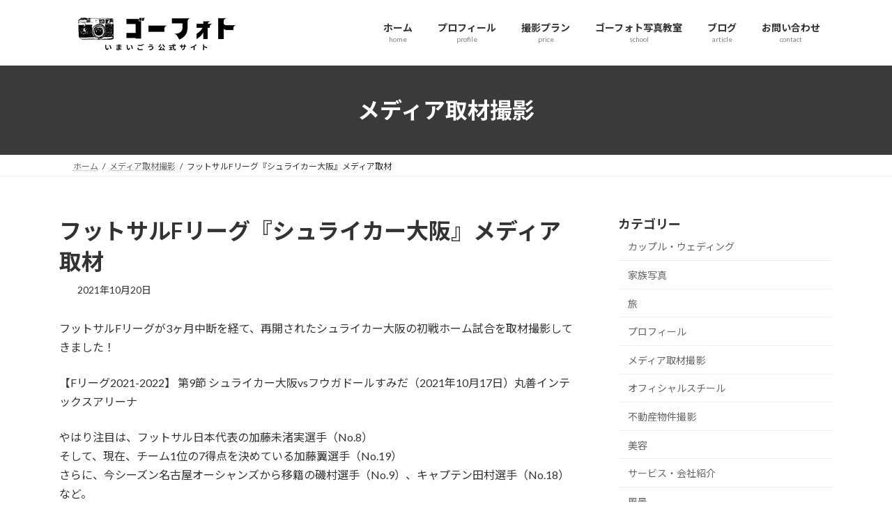

--- FILE ---
content_type: text/html; charset=UTF-8
request_url: https://studiobrain.com/5097
body_size: 19158
content:
<!DOCTYPE html>
<html lang="ja">
<head>
<meta charset="utf-8">
<meta http-equiv="X-UA-Compatible" content="IE=edge">
<meta name="viewport" content="width=device-width, initial-scale=1">
<title>フットサルFリーグ『シュライカー大阪』メディア取材 | ゴーフォト</title>
<meta name='robots' content='max-image-preview:large' />
	<style>img:is([sizes="auto" i], [sizes^="auto," i]) { contain-intrinsic-size: 3000px 1500px }</style>
	<link rel='dns-prefetch' href='//www.googletagmanager.com' />
<link rel="alternate" type="application/rss+xml" title="ゴーフォト &raquo; フィード" href="https://studiobrain.com/feed" />
<link rel="alternate" type="application/rss+xml" title="ゴーフォト &raquo; コメントフィード" href="https://studiobrain.com/comments/feed" />
<meta name="description" content="フットサルFリーグが3ヶ月中断を経て、再開されたシュライカー大阪の初戦ホーム試合を取材撮影してきました！【Fリーグ2021-2022】 第9節 シュライカー大阪vsフウガドールすみだ（2021年10月17日）丸善インテックスアリーナやはり注目は、フットサル日本代表の加藤未渚実選手（No.8）そして、現在、チーム1位の7得点を決めている加藤翼選手（No.19）さらに、今シーズン名古屋オーシャンズから移籍の磯村選手（No.9）、キャプテン田村選手（No.18）な" /><script type="text/javascript">
/* <![CDATA[ */
window._wpemojiSettings = {"baseUrl":"https:\/\/s.w.org\/images\/core\/emoji\/15.0.3\/72x72\/","ext":".png","svgUrl":"https:\/\/s.w.org\/images\/core\/emoji\/15.0.3\/svg\/","svgExt":".svg","source":{"concatemoji":"https:\/\/studiobrain.com\/wp-includes\/js\/wp-emoji-release.min.js?ver=6.7.4"}};
/*! This file is auto-generated */
!function(i,n){var o,s,e;function c(e){try{var t={supportTests:e,timestamp:(new Date).valueOf()};sessionStorage.setItem(o,JSON.stringify(t))}catch(e){}}function p(e,t,n){e.clearRect(0,0,e.canvas.width,e.canvas.height),e.fillText(t,0,0);var t=new Uint32Array(e.getImageData(0,0,e.canvas.width,e.canvas.height).data),r=(e.clearRect(0,0,e.canvas.width,e.canvas.height),e.fillText(n,0,0),new Uint32Array(e.getImageData(0,0,e.canvas.width,e.canvas.height).data));return t.every(function(e,t){return e===r[t]})}function u(e,t,n){switch(t){case"flag":return n(e,"\ud83c\udff3\ufe0f\u200d\u26a7\ufe0f","\ud83c\udff3\ufe0f\u200b\u26a7\ufe0f")?!1:!n(e,"\ud83c\uddfa\ud83c\uddf3","\ud83c\uddfa\u200b\ud83c\uddf3")&&!n(e,"\ud83c\udff4\udb40\udc67\udb40\udc62\udb40\udc65\udb40\udc6e\udb40\udc67\udb40\udc7f","\ud83c\udff4\u200b\udb40\udc67\u200b\udb40\udc62\u200b\udb40\udc65\u200b\udb40\udc6e\u200b\udb40\udc67\u200b\udb40\udc7f");case"emoji":return!n(e,"\ud83d\udc26\u200d\u2b1b","\ud83d\udc26\u200b\u2b1b")}return!1}function f(e,t,n){var r="undefined"!=typeof WorkerGlobalScope&&self instanceof WorkerGlobalScope?new OffscreenCanvas(300,150):i.createElement("canvas"),a=r.getContext("2d",{willReadFrequently:!0}),o=(a.textBaseline="top",a.font="600 32px Arial",{});return e.forEach(function(e){o[e]=t(a,e,n)}),o}function t(e){var t=i.createElement("script");t.src=e,t.defer=!0,i.head.appendChild(t)}"undefined"!=typeof Promise&&(o="wpEmojiSettingsSupports",s=["flag","emoji"],n.supports={everything:!0,everythingExceptFlag:!0},e=new Promise(function(e){i.addEventListener("DOMContentLoaded",e,{once:!0})}),new Promise(function(t){var n=function(){try{var e=JSON.parse(sessionStorage.getItem(o));if("object"==typeof e&&"number"==typeof e.timestamp&&(new Date).valueOf()<e.timestamp+604800&&"object"==typeof e.supportTests)return e.supportTests}catch(e){}return null}();if(!n){if("undefined"!=typeof Worker&&"undefined"!=typeof OffscreenCanvas&&"undefined"!=typeof URL&&URL.createObjectURL&&"undefined"!=typeof Blob)try{var e="postMessage("+f.toString()+"("+[JSON.stringify(s),u.toString(),p.toString()].join(",")+"));",r=new Blob([e],{type:"text/javascript"}),a=new Worker(URL.createObjectURL(r),{name:"wpTestEmojiSupports"});return void(a.onmessage=function(e){c(n=e.data),a.terminate(),t(n)})}catch(e){}c(n=f(s,u,p))}t(n)}).then(function(e){for(var t in e)n.supports[t]=e[t],n.supports.everything=n.supports.everything&&n.supports[t],"flag"!==t&&(n.supports.everythingExceptFlag=n.supports.everythingExceptFlag&&n.supports[t]);n.supports.everythingExceptFlag=n.supports.everythingExceptFlag&&!n.supports.flag,n.DOMReady=!1,n.readyCallback=function(){n.DOMReady=!0}}).then(function(){return e}).then(function(){var e;n.supports.everything||(n.readyCallback(),(e=n.source||{}).concatemoji?t(e.concatemoji):e.wpemoji&&e.twemoji&&(t(e.twemoji),t(e.wpemoji)))}))}((window,document),window._wpemojiSettings);
/* ]]> */
</script>
<link rel='stylesheet' id='vkExUnit_common_style-css' href='https://studiobrain.com/wp-content/plugins/vk-all-in-one-expansion-unit/assets/css/vkExUnit_style.css?ver=9.113.0.1' type='text/css' media='all' />
<style id='vkExUnit_common_style-inline-css' type='text/css'>
.grecaptcha-badge{bottom: 85px !important;}
:root {--ver_page_top_button_url:url(https://studiobrain.com/wp-content/plugins/vk-all-in-one-expansion-unit/assets/images/to-top-btn-icon.svg);}@font-face {font-weight: normal;font-style: normal;font-family: "vk_sns";src: url("https://studiobrain.com/wp-content/plugins/vk-all-in-one-expansion-unit/inc/sns/icons/fonts/vk_sns.eot?-bq20cj");src: url("https://studiobrain.com/wp-content/plugins/vk-all-in-one-expansion-unit/inc/sns/icons/fonts/vk_sns.eot?#iefix-bq20cj") format("embedded-opentype"),url("https://studiobrain.com/wp-content/plugins/vk-all-in-one-expansion-unit/inc/sns/icons/fonts/vk_sns.woff?-bq20cj") format("woff"),url("https://studiobrain.com/wp-content/plugins/vk-all-in-one-expansion-unit/inc/sns/icons/fonts/vk_sns.ttf?-bq20cj") format("truetype"),url("https://studiobrain.com/wp-content/plugins/vk-all-in-one-expansion-unit/inc/sns/icons/fonts/vk_sns.svg?-bq20cj#vk_sns") format("svg");}
.veu_promotion-alert__content--text {border: 1px solid rgba(0,0,0,0.125);padding: 0.5em 1em;border-radius: var(--vk-size-radius);margin-bottom: var(--vk-margin-block-bottom);font-size: 0.875rem;}/* Alert Content部分に段落タグを入れた場合に最後の段落の余白を0にする */.veu_promotion-alert__content--text p:last-of-type{margin-bottom:0;margin-top: 0;}
</style>
<style id='wp-emoji-styles-inline-css' type='text/css'>

	img.wp-smiley, img.emoji {
		display: inline !important;
		border: none !important;
		box-shadow: none !important;
		height: 1em !important;
		width: 1em !important;
		margin: 0 0.07em !important;
		vertical-align: -0.1em !important;
		background: none !important;
		padding: 0 !important;
	}
</style>
<link rel='stylesheet' id='wp-block-library-css' href='https://studiobrain.com/wp-includes/css/dist/block-library/style.min.css?ver=6.7.4' type='text/css' media='all' />
<style id='wp-block-library-inline-css' type='text/css'>
/* VK Color Palettes */:root{ --wp--preset--color--vk-color-primary:#3a3a3a}/* --vk-color-primary is deprecated. */:root{ --vk-color-primary: var(--wp--preset--color--vk-color-primary);}:root{ --wp--preset--color--vk-color-primary-dark:#2e2e2e}/* --vk-color-primary-dark is deprecated. */:root{ --vk-color-primary-dark: var(--wp--preset--color--vk-color-primary-dark);}:root{ --wp--preset--color--vk-color-primary-vivid:#404040}/* --vk-color-primary-vivid is deprecated. */:root{ --vk-color-primary-vivid: var(--wp--preset--color--vk-color-primary-vivid);}
</style>
<style id='classic-theme-styles-inline-css' type='text/css'>
/*! This file is auto-generated */
.wp-block-button__link{color:#fff;background-color:#32373c;border-radius:9999px;box-shadow:none;text-decoration:none;padding:calc(.667em + 2px) calc(1.333em + 2px);font-size:1.125em}.wp-block-file__button{background:#32373c;color:#fff;text-decoration:none}
</style>
<style id='global-styles-inline-css' type='text/css'>
:root{--wp--preset--aspect-ratio--square: 1;--wp--preset--aspect-ratio--4-3: 4/3;--wp--preset--aspect-ratio--3-4: 3/4;--wp--preset--aspect-ratio--3-2: 3/2;--wp--preset--aspect-ratio--2-3: 2/3;--wp--preset--aspect-ratio--16-9: 16/9;--wp--preset--aspect-ratio--9-16: 9/16;--wp--preset--color--black: #000000;--wp--preset--color--cyan-bluish-gray: #abb8c3;--wp--preset--color--white: #ffffff;--wp--preset--color--pale-pink: #f78da7;--wp--preset--color--vivid-red: #cf2e2e;--wp--preset--color--luminous-vivid-orange: #ff6900;--wp--preset--color--luminous-vivid-amber: #fcb900;--wp--preset--color--light-green-cyan: #7bdcb5;--wp--preset--color--vivid-green-cyan: #00d084;--wp--preset--color--pale-cyan-blue: #8ed1fc;--wp--preset--color--vivid-cyan-blue: #0693e3;--wp--preset--color--vivid-purple: #9b51e0;--wp--preset--color--vk-color-primary: #3a3a3a;--wp--preset--color--vk-color-primary-dark: #2e2e2e;--wp--preset--color--vk-color-primary-vivid: #404040;--wp--preset--gradient--vivid-cyan-blue-to-vivid-purple: linear-gradient(135deg,rgba(6,147,227,1) 0%,rgb(155,81,224) 100%);--wp--preset--gradient--light-green-cyan-to-vivid-green-cyan: linear-gradient(135deg,rgb(122,220,180) 0%,rgb(0,208,130) 100%);--wp--preset--gradient--luminous-vivid-amber-to-luminous-vivid-orange: linear-gradient(135deg,rgba(252,185,0,1) 0%,rgba(255,105,0,1) 100%);--wp--preset--gradient--luminous-vivid-orange-to-vivid-red: linear-gradient(135deg,rgba(255,105,0,1) 0%,rgb(207,46,46) 100%);--wp--preset--gradient--very-light-gray-to-cyan-bluish-gray: linear-gradient(135deg,rgb(238,238,238) 0%,rgb(169,184,195) 100%);--wp--preset--gradient--cool-to-warm-spectrum: linear-gradient(135deg,rgb(74,234,220) 0%,rgb(151,120,209) 20%,rgb(207,42,186) 40%,rgb(238,44,130) 60%,rgb(251,105,98) 80%,rgb(254,248,76) 100%);--wp--preset--gradient--blush-light-purple: linear-gradient(135deg,rgb(255,206,236) 0%,rgb(152,150,240) 100%);--wp--preset--gradient--blush-bordeaux: linear-gradient(135deg,rgb(254,205,165) 0%,rgb(254,45,45) 50%,rgb(107,0,62) 100%);--wp--preset--gradient--luminous-dusk: linear-gradient(135deg,rgb(255,203,112) 0%,rgb(199,81,192) 50%,rgb(65,88,208) 100%);--wp--preset--gradient--pale-ocean: linear-gradient(135deg,rgb(255,245,203) 0%,rgb(182,227,212) 50%,rgb(51,167,181) 100%);--wp--preset--gradient--electric-grass: linear-gradient(135deg,rgb(202,248,128) 0%,rgb(113,206,126) 100%);--wp--preset--gradient--midnight: linear-gradient(135deg,rgb(2,3,129) 0%,rgb(40,116,252) 100%);--wp--preset--gradient--vivid-green-cyan-to-vivid-cyan-blue: linear-gradient(135deg,rgba(0,208,132,1) 0%,rgba(6,147,227,1) 100%);--wp--preset--font-size--small: 14px;--wp--preset--font-size--medium: 20px;--wp--preset--font-size--large: 24px;--wp--preset--font-size--x-large: 42px;--wp--preset--font-size--regular: 16px;--wp--preset--font-size--huge: 36px;--wp--preset--spacing--20: 0.44rem;--wp--preset--spacing--30: 0.67rem;--wp--preset--spacing--40: 1rem;--wp--preset--spacing--50: 1.5rem;--wp--preset--spacing--60: 2.25rem;--wp--preset--spacing--70: 3.38rem;--wp--preset--spacing--80: 5.06rem;--wp--preset--shadow--natural: 6px 6px 9px rgba(0, 0, 0, 0.2);--wp--preset--shadow--deep: 12px 12px 50px rgba(0, 0, 0, 0.4);--wp--preset--shadow--sharp: 6px 6px 0px rgba(0, 0, 0, 0.2);--wp--preset--shadow--outlined: 6px 6px 0px -3px rgba(255, 255, 255, 1), 6px 6px rgba(0, 0, 0, 1);--wp--preset--shadow--crisp: 6px 6px 0px rgba(0, 0, 0, 1);}:where(.is-layout-flex){gap: 0.5em;}:where(.is-layout-grid){gap: 0.5em;}body .is-layout-flex{display: flex;}.is-layout-flex{flex-wrap: wrap;align-items: center;}.is-layout-flex > :is(*, div){margin: 0;}body .is-layout-grid{display: grid;}.is-layout-grid > :is(*, div){margin: 0;}:where(.wp-block-columns.is-layout-flex){gap: 2em;}:where(.wp-block-columns.is-layout-grid){gap: 2em;}:where(.wp-block-post-template.is-layout-flex){gap: 1.25em;}:where(.wp-block-post-template.is-layout-grid){gap: 1.25em;}.has-black-color{color: var(--wp--preset--color--black) !important;}.has-cyan-bluish-gray-color{color: var(--wp--preset--color--cyan-bluish-gray) !important;}.has-white-color{color: var(--wp--preset--color--white) !important;}.has-pale-pink-color{color: var(--wp--preset--color--pale-pink) !important;}.has-vivid-red-color{color: var(--wp--preset--color--vivid-red) !important;}.has-luminous-vivid-orange-color{color: var(--wp--preset--color--luminous-vivid-orange) !important;}.has-luminous-vivid-amber-color{color: var(--wp--preset--color--luminous-vivid-amber) !important;}.has-light-green-cyan-color{color: var(--wp--preset--color--light-green-cyan) !important;}.has-vivid-green-cyan-color{color: var(--wp--preset--color--vivid-green-cyan) !important;}.has-pale-cyan-blue-color{color: var(--wp--preset--color--pale-cyan-blue) !important;}.has-vivid-cyan-blue-color{color: var(--wp--preset--color--vivid-cyan-blue) !important;}.has-vivid-purple-color{color: var(--wp--preset--color--vivid-purple) !important;}.has-vk-color-primary-color{color: var(--wp--preset--color--vk-color-primary) !important;}.has-vk-color-primary-dark-color{color: var(--wp--preset--color--vk-color-primary-dark) !important;}.has-vk-color-primary-vivid-color{color: var(--wp--preset--color--vk-color-primary-vivid) !important;}.has-black-background-color{background-color: var(--wp--preset--color--black) !important;}.has-cyan-bluish-gray-background-color{background-color: var(--wp--preset--color--cyan-bluish-gray) !important;}.has-white-background-color{background-color: var(--wp--preset--color--white) !important;}.has-pale-pink-background-color{background-color: var(--wp--preset--color--pale-pink) !important;}.has-vivid-red-background-color{background-color: var(--wp--preset--color--vivid-red) !important;}.has-luminous-vivid-orange-background-color{background-color: var(--wp--preset--color--luminous-vivid-orange) !important;}.has-luminous-vivid-amber-background-color{background-color: var(--wp--preset--color--luminous-vivid-amber) !important;}.has-light-green-cyan-background-color{background-color: var(--wp--preset--color--light-green-cyan) !important;}.has-vivid-green-cyan-background-color{background-color: var(--wp--preset--color--vivid-green-cyan) !important;}.has-pale-cyan-blue-background-color{background-color: var(--wp--preset--color--pale-cyan-blue) !important;}.has-vivid-cyan-blue-background-color{background-color: var(--wp--preset--color--vivid-cyan-blue) !important;}.has-vivid-purple-background-color{background-color: var(--wp--preset--color--vivid-purple) !important;}.has-vk-color-primary-background-color{background-color: var(--wp--preset--color--vk-color-primary) !important;}.has-vk-color-primary-dark-background-color{background-color: var(--wp--preset--color--vk-color-primary-dark) !important;}.has-vk-color-primary-vivid-background-color{background-color: var(--wp--preset--color--vk-color-primary-vivid) !important;}.has-black-border-color{border-color: var(--wp--preset--color--black) !important;}.has-cyan-bluish-gray-border-color{border-color: var(--wp--preset--color--cyan-bluish-gray) !important;}.has-white-border-color{border-color: var(--wp--preset--color--white) !important;}.has-pale-pink-border-color{border-color: var(--wp--preset--color--pale-pink) !important;}.has-vivid-red-border-color{border-color: var(--wp--preset--color--vivid-red) !important;}.has-luminous-vivid-orange-border-color{border-color: var(--wp--preset--color--luminous-vivid-orange) !important;}.has-luminous-vivid-amber-border-color{border-color: var(--wp--preset--color--luminous-vivid-amber) !important;}.has-light-green-cyan-border-color{border-color: var(--wp--preset--color--light-green-cyan) !important;}.has-vivid-green-cyan-border-color{border-color: var(--wp--preset--color--vivid-green-cyan) !important;}.has-pale-cyan-blue-border-color{border-color: var(--wp--preset--color--pale-cyan-blue) !important;}.has-vivid-cyan-blue-border-color{border-color: var(--wp--preset--color--vivid-cyan-blue) !important;}.has-vivid-purple-border-color{border-color: var(--wp--preset--color--vivid-purple) !important;}.has-vk-color-primary-border-color{border-color: var(--wp--preset--color--vk-color-primary) !important;}.has-vk-color-primary-dark-border-color{border-color: var(--wp--preset--color--vk-color-primary-dark) !important;}.has-vk-color-primary-vivid-border-color{border-color: var(--wp--preset--color--vk-color-primary-vivid) !important;}.has-vivid-cyan-blue-to-vivid-purple-gradient-background{background: var(--wp--preset--gradient--vivid-cyan-blue-to-vivid-purple) !important;}.has-light-green-cyan-to-vivid-green-cyan-gradient-background{background: var(--wp--preset--gradient--light-green-cyan-to-vivid-green-cyan) !important;}.has-luminous-vivid-amber-to-luminous-vivid-orange-gradient-background{background: var(--wp--preset--gradient--luminous-vivid-amber-to-luminous-vivid-orange) !important;}.has-luminous-vivid-orange-to-vivid-red-gradient-background{background: var(--wp--preset--gradient--luminous-vivid-orange-to-vivid-red) !important;}.has-very-light-gray-to-cyan-bluish-gray-gradient-background{background: var(--wp--preset--gradient--very-light-gray-to-cyan-bluish-gray) !important;}.has-cool-to-warm-spectrum-gradient-background{background: var(--wp--preset--gradient--cool-to-warm-spectrum) !important;}.has-blush-light-purple-gradient-background{background: var(--wp--preset--gradient--blush-light-purple) !important;}.has-blush-bordeaux-gradient-background{background: var(--wp--preset--gradient--blush-bordeaux) !important;}.has-luminous-dusk-gradient-background{background: var(--wp--preset--gradient--luminous-dusk) !important;}.has-pale-ocean-gradient-background{background: var(--wp--preset--gradient--pale-ocean) !important;}.has-electric-grass-gradient-background{background: var(--wp--preset--gradient--electric-grass) !important;}.has-midnight-gradient-background{background: var(--wp--preset--gradient--midnight) !important;}.has-small-font-size{font-size: var(--wp--preset--font-size--small) !important;}.has-medium-font-size{font-size: var(--wp--preset--font-size--medium) !important;}.has-large-font-size{font-size: var(--wp--preset--font-size--large) !important;}.has-x-large-font-size{font-size: var(--wp--preset--font-size--x-large) !important;}
:where(.wp-block-post-template.is-layout-flex){gap: 1.25em;}:where(.wp-block-post-template.is-layout-grid){gap: 1.25em;}
:where(.wp-block-columns.is-layout-flex){gap: 2em;}:where(.wp-block-columns.is-layout-grid){gap: 2em;}
:root :where(.wp-block-pullquote){font-size: 1.5em;line-height: 1.6;}
</style>
<link rel='stylesheet' id='toc-screen-css' href='https://studiobrain.com/wp-content/plugins/table-of-contents-plus/screen.min.css?ver=2411.1' type='text/css' media='all' />
<link rel='stylesheet' id='widgetopts-styles-css' href='https://studiobrain.com/wp-content/plugins/widget-options/assets/css/widget-options.css?ver=4.1.3' type='text/css' media='all' />
<link rel='stylesheet' id='vk-swiper-style-css' href='https://studiobrain.com/wp-content/plugins/vk-blocks/vendor/vektor-inc/vk-swiper/src/assets/css/swiper-bundle.min.css?ver=11.0.2' type='text/css' media='all' />
<link rel='stylesheet' id='lightning-common-style-css' href='https://studiobrain.com/wp-content/themes/lightning/_g3/assets/css/style.css?ver=15.33.1' type='text/css' media='all' />
<style id='lightning-common-style-inline-css' type='text/css'>
/* Lightning */:root {--vk-color-primary:#3a3a3a;--vk-color-primary-dark:#2e2e2e;--vk-color-primary-vivid:#404040;--g_nav_main_acc_icon_open_url:url(https://studiobrain.com/wp-content/themes/lightning/_g3/inc/vk-mobile-nav/package/images/vk-menu-acc-icon-open-black.svg);--g_nav_main_acc_icon_close_url: url(https://studiobrain.com/wp-content/themes/lightning/_g3/inc/vk-mobile-nav/package/images/vk-menu-close-black.svg);--g_nav_sub_acc_icon_open_url: url(https://studiobrain.com/wp-content/themes/lightning/_g3/inc/vk-mobile-nav/package/images/vk-menu-acc-icon-open-white.svg);--g_nav_sub_acc_icon_close_url: url(https://studiobrain.com/wp-content/themes/lightning/_g3/inc/vk-mobile-nav/package/images/vk-menu-close-white.svg);}
:root{--swiper-navigation-color: #fff;}
/* vk-mobile-nav */:root {--vk-mobile-nav-menu-btn-bg-src: url("https://studiobrain.com/wp-content/themes/lightning/_g3/inc/vk-mobile-nav/package/images/vk-menu-btn-black.svg");--vk-mobile-nav-menu-btn-close-bg-src: url("https://studiobrain.com/wp-content/themes/lightning/_g3/inc/vk-mobile-nav/package/images/vk-menu-close-black.svg");--vk-menu-acc-icon-open-black-bg-src: url("https://studiobrain.com/wp-content/themes/lightning/_g3/inc/vk-mobile-nav/package/images/vk-menu-acc-icon-open-black.svg");--vk-menu-acc-icon-open-white-bg-src: url("https://studiobrain.com/wp-content/themes/lightning/_g3/inc/vk-mobile-nav/package/images/vk-menu-acc-icon-open-white.svg");--vk-menu-acc-icon-close-black-bg-src: url("https://studiobrain.com/wp-content/themes/lightning/_g3/inc/vk-mobile-nav/package/images/vk-menu-close-black.svg");--vk-menu-acc-icon-close-white-bg-src: url("https://studiobrain.com/wp-content/themes/lightning/_g3/inc/vk-mobile-nav/package/images/vk-menu-close-white.svg");}
</style>
<link rel='stylesheet' id='lightning-design-style-css' href='https://studiobrain.com/wp-content/themes/lightning/_g3/design-skin/origin3/css/style.css?ver=15.33.1' type='text/css' media='all' />
<style id='lightning-design-style-inline-css' type='text/css'>
.tagcloud a:before { font-family: "Font Awesome 7 Free";content: "\f02b";font-weight: bold; }
</style>
<link rel='stylesheet' id='vk-blog-card-css' href='https://studiobrain.com/wp-content/themes/lightning/_g3/inc/vk-wp-oembed-blog-card/package/css/blog-card.css?ver=6.7.4' type='text/css' media='all' />
<link rel='stylesheet' id='vk-blocks-build-css-css' href='https://studiobrain.com/wp-content/plugins/vk-blocks/build/block-build.css?ver=1.115.2.1' type='text/css' media='all' />
<style id='vk-blocks-build-css-inline-css' type='text/css'>

	:root {
		--vk_image-mask-circle: url(https://studiobrain.com/wp-content/plugins/vk-blocks/inc/vk-blocks/images/circle.svg);
		--vk_image-mask-wave01: url(https://studiobrain.com/wp-content/plugins/vk-blocks/inc/vk-blocks/images/wave01.svg);
		--vk_image-mask-wave02: url(https://studiobrain.com/wp-content/plugins/vk-blocks/inc/vk-blocks/images/wave02.svg);
		--vk_image-mask-wave03: url(https://studiobrain.com/wp-content/plugins/vk-blocks/inc/vk-blocks/images/wave03.svg);
		--vk_image-mask-wave04: url(https://studiobrain.com/wp-content/plugins/vk-blocks/inc/vk-blocks/images/wave04.svg);
	}
	

	:root {

		--vk-balloon-border-width:1px;

		--vk-balloon-speech-offset:-12px;
	}
	

	:root {
		--vk_flow-arrow: url(https://studiobrain.com/wp-content/plugins/vk-blocks/inc/vk-blocks/images/arrow_bottom.svg);
	}
	
</style>
<link rel='stylesheet' id='lightning-theme-style-css' href='https://studiobrain.com/wp-content/themes/lightning-child-sample/style.css?ver=15.33.1' type='text/css' media='all' />
<link rel='stylesheet' id='vk-font-awesome-css' href='https://studiobrain.com/wp-content/themes/lightning/vendor/vektor-inc/font-awesome-versions/src/font-awesome/css/all.min.css?ver=7.1.0' type='text/css' media='all' />
<link rel='stylesheet' id='wp-pagenavi-css' href='https://studiobrain.com/wp-content/plugins/wp-pagenavi/pagenavi-css.css?ver=2.70' type='text/css' media='all' />
<link rel='stylesheet' id='wp-featherlight-css' href='https://studiobrain.com/wp-content/plugins/wp-featherlight/css/wp-featherlight.min.css?ver=1.3.4' type='text/css' media='all' />
<script type="text/javascript" src="https://studiobrain.com/wp-includes/js/jquery/jquery.min.js?ver=3.7.1" id="jquery-core-js"></script>
<script type="text/javascript" src="https://studiobrain.com/wp-includes/js/jquery/jquery-migrate.min.js?ver=3.4.1" id="jquery-migrate-js"></script>

<!-- Site Kit によって追加された Google タグ（gtag.js）スニペット -->
<!-- Google アナリティクス スニペット (Site Kit が追加) -->
<script type="text/javascript" src="https://www.googletagmanager.com/gtag/js?id=G-X2PS1KX3TD" id="google_gtagjs-js" async></script>
<script type="text/javascript" id="google_gtagjs-js-after">
/* <![CDATA[ */
window.dataLayer = window.dataLayer || [];function gtag(){dataLayer.push(arguments);}
gtag("set","linker",{"domains":["studiobrain.com"]});
gtag("js", new Date());
gtag("set", "developer_id.dZTNiMT", true);
gtag("config", "G-X2PS1KX3TD");
/* ]]> */
</script>
<link rel="https://api.w.org/" href="https://studiobrain.com/wp-json/" /><link rel="alternate" title="JSON" type="application/json" href="https://studiobrain.com/wp-json/wp/v2/posts/5097" /><link rel="EditURI" type="application/rsd+xml" title="RSD" href="https://studiobrain.com/xmlrpc.php?rsd" />
<meta name="generator" content="WordPress 6.7.4" />
<link rel="canonical" href="https://studiobrain.com/5097" />
<link rel='shortlink' href='https://studiobrain.com/?p=5097' />
<link rel="alternate" title="oEmbed (JSON)" type="application/json+oembed" href="https://studiobrain.com/wp-json/oembed/1.0/embed?url=https%3A%2F%2Fstudiobrain.com%2F5097" />
<link rel="alternate" title="oEmbed (XML)" type="text/xml+oembed" href="https://studiobrain.com/wp-json/oembed/1.0/embed?url=https%3A%2F%2Fstudiobrain.com%2F5097&#038;format=xml" />
<meta name="generator" content="Site Kit by Google 1.170.0" />
<!-- Site Kit が追加した Google AdSense メタタグ -->
<meta name="google-adsense-platform-account" content="ca-host-pub-2644536267352236">
<meta name="google-adsense-platform-domain" content="sitekit.withgoogle.com">
<!-- Site Kit が追加した End Google AdSense メタタグ -->

<!-- Google タグ マネージャー スニペット (Site Kit が追加) -->
<script type="text/javascript">
/* <![CDATA[ */

			( function( w, d, s, l, i ) {
				w[l] = w[l] || [];
				w[l].push( {'gtm.start': new Date().getTime(), event: 'gtm.js'} );
				var f = d.getElementsByTagName( s )[0],
					j = d.createElement( s ), dl = l != 'dataLayer' ? '&l=' + l : '';
				j.async = true;
				j.src = 'https://www.googletagmanager.com/gtm.js?id=' + i + dl;
				f.parentNode.insertBefore( j, f );
			} )( window, document, 'script', 'dataLayer', 'GTM-NNS4B5J' );
			
/* ]]> */
</script>

<!-- (ここまで) Google タグ マネージャー スニペット (Site Kit が追加) -->
<style id="uagb-style-conditional-extension">@media (min-width: 1025px){body .uag-hide-desktop.uagb-google-map__wrap,body .uag-hide-desktop{display:none !important}}@media (min-width: 768px) and (max-width: 1024px){body .uag-hide-tab.uagb-google-map__wrap,body .uag-hide-tab{display:none !important}}@media (max-width: 767px){body .uag-hide-mob.uagb-google-map__wrap,body .uag-hide-mob{display:none !important}}</style><link rel="icon" href="https://studiobrain.com/wp-content/uploads/2024/08/cropped-IMG_1265-32x32.png" sizes="32x32" />
<link rel="icon" href="https://studiobrain.com/wp-content/uploads/2024/08/cropped-IMG_1265-192x192.png" sizes="192x192" />
<link rel="apple-touch-icon" href="https://studiobrain.com/wp-content/uploads/2024/08/cropped-IMG_1265-180x180.png" />
<meta name="msapplication-TileImage" content="https://studiobrain.com/wp-content/uploads/2024/08/cropped-IMG_1265-270x270.png" />
		<style type="text/css" id="wp-custom-css">
			.home .container {max-width: 100%;}
.home .siteContent .container,
.home .site-body,
.home .site-body-container.container 
{padding: 0;}
time.uagb-post__date {color: #fff;}
.site-footer-copyright p:nth-child(2) {display: none;}
.footerWidget { font-size: 80%;}
.siteContent_after .container {max-width: 980px;}
.entry-meta-item-updated,.entry-meta-item-author,
.wp-block-jetpack-slideshow_pagination.swiper-pagination.swiper-pagination-white.swiper-pagination-custom {display: none;}
h3.wp-block-heading {
    font-size: 19px;
}
		</style>
		<!-- [ VK All in One Expansion Unit Article Structure Data ] --><script type="application/ld+json">{"@context":"https://schema.org/","@type":"Article","headline":"フットサルFリーグ『シュライカー大阪』メディア取材","image":"https://studiobrain.com/wp-content/uploads/2021/10/DSC03040.jpg","datePublished":"2021-10-20T10:02:32+09:00","dateModified":"2024-05-13T05:59:20+09:00","author":{"@type":"","name":"今井剛（イマイゴウ）","url":"https://studiobrain.com/","sameAs":""}}</script><!-- [ / VK All in One Expansion Unit Article Structure Data ] --></head>
<body class="post-template-default single single-post postid-5097 single-format-standard wp-embed-responsive metaslider-plugin vk-blocks wp-featherlight-captions device-pc fa_v7_css post-name-%e3%83%95%e3%83%83%e3%83%88%e3%82%b5%e3%83%abf%e3%83%aa%e3%83%bc%e3%82%b0%e3%80%8e%e3%82%b7%e3%83%a5%e3%83%a9%e3%82%a4%e3%82%ab%e3%83%bc%e5%a4%a7%e9%98%aa%e3%80%8f%e3%83%a1%e3%83%87%e3%82%a3-2 category-media category-sports post-type-post">
<a class="skip-link screen-reader-text" href="#main">コンテンツへスキップ</a>
<a class="skip-link screen-reader-text" href="#vk-mobile-nav">ナビゲーションに移動</a>
		<!-- Google タグ マネージャー (noscript) スニペット (Site Kit が追加) -->
		<noscript>
			<iframe src="https://www.googletagmanager.com/ns.html?id=GTM-NNS4B5J" height="0" width="0" style="display:none;visibility:hidden"></iframe>
		</noscript>
		<!-- (ここまで) Google タグ マネージャー (noscript) スニペット (Site Kit が追加) -->
		
<header id="site-header" class="site-header site-header--layout--nav-float">
		<div id="site-header-container" class="site-header-container container">

				<div class="site-header-logo">
		<a href="https://studiobrain.com/">
			<span><img src="https://studiobrain.com/wp-content/uploads/2023/03/bff78938a9e29496728592a4d54d84ce.png" alt="ゴーフォト" /></span>
		</a>
		</div>

		
		<nav id="global-nav" class="global-nav global-nav--layout--float-right"><ul id="menu-%e3%83%98%e3%83%83%e3%83%80%e3%83%bc" class="menu vk-menu-acc global-nav-list nav"><li id="menu-item-372" class="menu-item menu-item-type-custom menu-item-object-custom menu-item-home"><a href="http://studiobrain.com/"><strong class="global-nav-name">ホーム</strong><span class="global-nav-description">home</span></a></li>
<li id="menu-item-1696" class="menu-item menu-item-type-post_type menu-item-object-page"><a href="https://studiobrain.com/about"><strong class="global-nav-name">プロフィール</strong><span class="global-nav-description">profile</span></a></li>
<li id="menu-item-4250" class="menu-item menu-item-type-post_type menu-item-object-page menu-item-has-children"><a href="https://studiobrain.com/work"><strong class="global-nav-name">撮影プラン</strong><span class="global-nav-description">price</span></a>
<ul class="sub-menu">
	<li id="menu-item-13695" class="menu-item menu-item-type-post_type menu-item-object-page"><a href="https://studiobrain.com/work/media">インタビュー・取材撮影</a></li>
	<li id="menu-item-13700" class="menu-item menu-item-type-post_type menu-item-object-page"><a href="https://studiobrain.com/work/corporate">会社案内・工場の出張撮影</a></li>
	<li id="menu-item-13699" class="menu-item menu-item-type-post_type menu-item-object-page"><a href="https://studiobrain.com/work/shop">建物内外観・不動産物件紹介</a></li>
	<li id="menu-item-13703" class="menu-item menu-item-type-post_type menu-item-object-page"><a href="https://studiobrain.com/work/landscape">都市景観・夜景撮影</a></li>
	<li id="menu-item-13696" class="menu-item menu-item-type-post_type menu-item-object-page"><a href="https://studiobrain.com/work/weddingphoto">ウェディング前撮り（ロケーション撮影）</a></li>
	<li id="menu-item-13701" class="menu-item menu-item-type-post_type menu-item-object-page"><a href="https://studiobrain.com/work/location">家族写真（ロケーション撮影）</a></li>
	<li id="menu-item-13702" class="menu-item menu-item-type-post_type menu-item-object-page"><a href="https://studiobrain.com/work/tabi">旅行同行カメラマン</a></li>
	<li id="menu-item-13698" class="menu-item menu-item-type-post_type menu-item-object-page"><a href="https://studiobrain.com/work/shichigosan">七五三・お宮参りの出張撮影</a></li>
</ul>
</li>
<li id="menu-item-7660" class="menu-item menu-item-type-custom menu-item-object-custom menu-item-has-children"><a href="https://studiobrain.com/school"><strong class="global-nav-name">ゴーフォト写真教室</strong><span class="global-nav-description">school</span></a>
<ul class="sub-menu">
	<li id="menu-item-13444" class="menu-item menu-item-type-post_type menu-item-object-page"><a href="https://studiobrain.com/school">写真教室 第10期</a></li>
	<li id="menu-item-8070" class="menu-item menu-item-type-post_type menu-item-object-page"><a href="https://studiobrain.com/enjoy">エンジョイサロン</a></li>
	<li id="menu-item-13730" class="menu-item menu-item-type-post_type menu-item-object-page"><a href="https://studiobrain.com/lightroom">写真勉強会（写真整理＆レタッチ）</a></li>
	<li id="menu-item-7229" class="menu-item menu-item-type-post_type menu-item-object-page"><a href="https://studiobrain.com/session">メンター制度</a></li>
</ul>
</li>
<li id="menu-item-5406" class="menu-item menu-item-type-post_type menu-item-object-page"><a href="https://studiobrain.com/blog"><strong class="global-nav-name">ブログ</strong><span class="global-nav-description">article</span></a></li>
<li id="menu-item-1695" class="menu-item menu-item-type-post_type menu-item-object-page"><a href="https://studiobrain.com/contact"><strong class="global-nav-name">お問い合わせ</strong><span class="global-nav-description">contact</span></a></li>
</ul></nav>	</div>
	</header>



	<div class="page-header"><div class="page-header-inner container">
<div class="page-header-title">メディア取材撮影</div></div></div><!-- [ /.page-header ] -->

	<!-- [ #breadcrumb ] --><div id="breadcrumb" class="breadcrumb"><div class="container"><ol class="breadcrumb-list" itemscope itemtype="https://schema.org/BreadcrumbList"><li class="breadcrumb-list__item breadcrumb-list__item--home" itemprop="itemListElement" itemscope itemtype="http://schema.org/ListItem"><a href="https://studiobrain.com" itemprop="item"><i class="fas fa-fw fa-home"></i><span itemprop="name">ホーム</span></a><meta itemprop="position" content="1" /></li><li class="breadcrumb-list__item" itemprop="itemListElement" itemscope itemtype="http://schema.org/ListItem"><a href="https://studiobrain.com/category/media" itemprop="item"><span itemprop="name">メディア取材撮影</span></a><meta itemprop="position" content="2" /></li><li class="breadcrumb-list__item" itemprop="itemListElement" itemscope itemtype="http://schema.org/ListItem"><span itemprop="name">フットサルFリーグ『シュライカー大阪』メディア取材</span><meta itemprop="position" content="3" /></li></ol></div></div><!-- [ /#breadcrumb ] -->


<div class="site-body">
		<div class="site-body-container container">

		<div class="main-section main-section--col--two" id="main" role="main">
			
			<article id="post-5097" class="entry entry-full post-5097 post type-post status-publish format-standard has-post-thumbnail hentry category-media category-sports">

	
	
		<header class="entry-header">
			<h1 class="entry-title">
									フットサルFリーグ『シュライカー大阪』メディア取材							</h1>
			<div class="entry-meta"><span class="entry-meta-item entry-meta-item-date">
			<i class="fa-solid fa-calendar-days"></i>
			<span class="published">2021年10月20日</span>
			</span><span class="entry-meta-item entry-meta-item-updated">
			<i class="fa-solid fa-clock-rotate-left"></i>
			<span class="screen-reader-text">最終更新日時 : </span>
			<span class="updated">2024年5月13日</span>
			</span><span class="entry-meta-item entry-meta-item-author">
				<span class="vcard author"><span class="fn">今井剛（イマイゴウ）</span></span></span></div>		</header>

	
	
	<div class="entry-body">
				
<p>フットサルFリーグが3ヶ月中断を経て、再開されたシュライカー大阪の初戦ホーム試合を取材撮影してきました！</p>



<p>【Fリーグ2021-2022】 第9節 シュライカー大阪vsフウガドールすみだ（2021年10月17日）丸善インテックスアリーナ</p>



<p>やはり注目は、フットサル日本代表の加藤未渚実選手（No.8）<br>そして、現在、チーム1位の7得点を決めている加藤翼選手（No.19）<br>さらに、今シーズン名古屋オーシャンズから移籍の磯村選手（No.9）、キャプテン田村選手（No.18）など。</p>



<figure class="wp-block-gallery columns-3 is-cropped wp-block-gallery-1 is-layout-flex wp-block-gallery-is-layout-flex"><ul class="blocks-gallery-grid"><li class="blocks-gallery-item"><figure><img fetchpriority="high" decoding="async" width="1024" height="683" src="https://studiobrain.com/wp-content/uploads/2021/10/IMI01423-1024x683.jpg" alt="" data-id="5098" data-link="https://studiobrain.com/?attachment_id=5098" class="wp-image-5098" srcset="https://studiobrain.com/wp-content/uploads/2021/10/IMI01423-1024x683.jpg 1024w, https://studiobrain.com/wp-content/uploads/2021/10/IMI01423-300x200.jpg 300w, https://studiobrain.com/wp-content/uploads/2021/10/IMI01423-768x512.jpg 768w, https://studiobrain.com/wp-content/uploads/2021/10/IMI01423-1536x1025.jpg 1536w, https://studiobrain.com/wp-content/uploads/2021/10/IMI01423-600x400.jpg 600w, https://studiobrain.com/wp-content/uploads/2021/10/IMI01423.jpg 2000w" sizes="(max-width: 1024px) 100vw, 1024px" /></figure></li><li class="blocks-gallery-item"><figure><img decoding="async" width="1024" height="683" src="https://studiobrain.com/wp-content/uploads/2021/10/IMI01444-1024x683.jpg" alt="" data-id="5099" data-link="https://studiobrain.com/?attachment_id=5099" class="wp-image-5099" srcset="https://studiobrain.com/wp-content/uploads/2021/10/IMI01444-1024x683.jpg 1024w, https://studiobrain.com/wp-content/uploads/2021/10/IMI01444-300x200.jpg 300w, https://studiobrain.com/wp-content/uploads/2021/10/IMI01444-768x512.jpg 768w, https://studiobrain.com/wp-content/uploads/2021/10/IMI01444-1536x1025.jpg 1536w, https://studiobrain.com/wp-content/uploads/2021/10/IMI01444-600x400.jpg 600w, https://studiobrain.com/wp-content/uploads/2021/10/IMI01444.jpg 2000w" sizes="(max-width: 1024px) 100vw, 1024px" /></figure></li><li class="blocks-gallery-item"><figure><img loading="lazy" decoding="async" width="1024" height="682" src="https://studiobrain.com/wp-content/uploads/2021/10/DSC02724-1024x682.jpg" alt="" data-id="5100" data-full-url="https://studiobrain.com/wp-content/uploads/2021/10/DSC02724.jpg" data-link="https://studiobrain.com/?attachment_id=5100" class="wp-image-5100" srcset="https://studiobrain.com/wp-content/uploads/2021/10/DSC02724-1024x682.jpg 1024w, https://studiobrain.com/wp-content/uploads/2021/10/DSC02724-300x200.jpg 300w, https://studiobrain.com/wp-content/uploads/2021/10/DSC02724-768x512.jpg 768w, https://studiobrain.com/wp-content/uploads/2021/10/DSC02724-1536x1024.jpg 1536w, https://studiobrain.com/wp-content/uploads/2021/10/DSC02724-600x400.jpg 600w, https://studiobrain.com/wp-content/uploads/2021/10/DSC02724.jpg 2000w" sizes="auto, (max-width: 1024px) 100vw, 1024px" /></figure></li><li class="blocks-gallery-item"><figure><img loading="lazy" decoding="async" width="1024" height="682" src="https://studiobrain.com/wp-content/uploads/2021/10/DSC02728-1024x682.jpg" alt="" data-id="5101" data-full-url="https://studiobrain.com/wp-content/uploads/2021/10/DSC02728.jpg" data-link="https://studiobrain.com/?attachment_id=5101" class="wp-image-5101" srcset="https://studiobrain.com/wp-content/uploads/2021/10/DSC02728-1024x682.jpg 1024w, https://studiobrain.com/wp-content/uploads/2021/10/DSC02728-300x200.jpg 300w, https://studiobrain.com/wp-content/uploads/2021/10/DSC02728-768x512.jpg 768w, https://studiobrain.com/wp-content/uploads/2021/10/DSC02728-1536x1024.jpg 1536w, https://studiobrain.com/wp-content/uploads/2021/10/DSC02728-600x400.jpg 600w, https://studiobrain.com/wp-content/uploads/2021/10/DSC02728.jpg 2000w" sizes="auto, (max-width: 1024px) 100vw, 1024px" /></figure></li><li class="blocks-gallery-item"><figure><img loading="lazy" decoding="async" width="1024" height="682" src="https://studiobrain.com/wp-content/uploads/2021/10/DSC02742-1024x682.jpg" alt="" data-id="5102" data-full-url="https://studiobrain.com/wp-content/uploads/2021/10/DSC02742.jpg" data-link="https://studiobrain.com/?attachment_id=5102" class="wp-image-5102" srcset="https://studiobrain.com/wp-content/uploads/2021/10/DSC02742-1024x682.jpg 1024w, https://studiobrain.com/wp-content/uploads/2021/10/DSC02742-300x200.jpg 300w, https://studiobrain.com/wp-content/uploads/2021/10/DSC02742-768x512.jpg 768w, https://studiobrain.com/wp-content/uploads/2021/10/DSC02742-1536x1024.jpg 1536w, https://studiobrain.com/wp-content/uploads/2021/10/DSC02742-600x400.jpg 600w, https://studiobrain.com/wp-content/uploads/2021/10/DSC02742.jpg 2000w" sizes="auto, (max-width: 1024px) 100vw, 1024px" /></figure></li><li class="blocks-gallery-item"><figure><img loading="lazy" decoding="async" width="1024" height="682" src="https://studiobrain.com/wp-content/uploads/2021/10/DSC02754-1024x682.jpg" alt="" data-id="5103" data-full-url="https://studiobrain.com/wp-content/uploads/2021/10/DSC02754.jpg" data-link="https://studiobrain.com/?attachment_id=5103" class="wp-image-5103" srcset="https://studiobrain.com/wp-content/uploads/2021/10/DSC02754-1024x682.jpg 1024w, https://studiobrain.com/wp-content/uploads/2021/10/DSC02754-300x200.jpg 300w, https://studiobrain.com/wp-content/uploads/2021/10/DSC02754-768x512.jpg 768w, https://studiobrain.com/wp-content/uploads/2021/10/DSC02754-1536x1024.jpg 1536w, https://studiobrain.com/wp-content/uploads/2021/10/DSC02754-600x400.jpg 600w, https://studiobrain.com/wp-content/uploads/2021/10/DSC02754.jpg 2000w" sizes="auto, (max-width: 1024px) 100vw, 1024px" /></figure></li><li class="blocks-gallery-item"><figure><img loading="lazy" decoding="async" width="1024" height="682" src="https://studiobrain.com/wp-content/uploads/2021/10/DSC02761-1024x682.jpg" alt="" data-id="5104" data-full-url="https://studiobrain.com/wp-content/uploads/2021/10/DSC02761.jpg" data-link="https://studiobrain.com/?attachment_id=5104" class="wp-image-5104" srcset="https://studiobrain.com/wp-content/uploads/2021/10/DSC02761-1024x682.jpg 1024w, https://studiobrain.com/wp-content/uploads/2021/10/DSC02761-300x200.jpg 300w, https://studiobrain.com/wp-content/uploads/2021/10/DSC02761-768x512.jpg 768w, https://studiobrain.com/wp-content/uploads/2021/10/DSC02761-1536x1024.jpg 1536w, https://studiobrain.com/wp-content/uploads/2021/10/DSC02761-600x400.jpg 600w, https://studiobrain.com/wp-content/uploads/2021/10/DSC02761.jpg 2000w" sizes="auto, (max-width: 1024px) 100vw, 1024px" /></figure></li><li class="blocks-gallery-item"><figure><img loading="lazy" decoding="async" width="1024" height="682" src="https://studiobrain.com/wp-content/uploads/2021/10/DSC02790-1024x682.jpg" alt="" data-id="5105" data-full-url="https://studiobrain.com/wp-content/uploads/2021/10/DSC02790.jpg" data-link="https://studiobrain.com/?attachment_id=5105" class="wp-image-5105" srcset="https://studiobrain.com/wp-content/uploads/2021/10/DSC02790-1024x682.jpg 1024w, https://studiobrain.com/wp-content/uploads/2021/10/DSC02790-300x200.jpg 300w, https://studiobrain.com/wp-content/uploads/2021/10/DSC02790-768x512.jpg 768w, https://studiobrain.com/wp-content/uploads/2021/10/DSC02790-1536x1024.jpg 1536w, https://studiobrain.com/wp-content/uploads/2021/10/DSC02790-600x400.jpg 600w, https://studiobrain.com/wp-content/uploads/2021/10/DSC02790.jpg 2000w" sizes="auto, (max-width: 1024px) 100vw, 1024px" /></figure></li><li class="blocks-gallery-item"><figure><img loading="lazy" decoding="async" width="1024" height="682" src="https://studiobrain.com/wp-content/uploads/2021/10/DSC02864-1024x682.jpg" alt="" data-id="5106" data-full-url="https://studiobrain.com/wp-content/uploads/2021/10/DSC02864.jpg" data-link="https://studiobrain.com/?attachment_id=5106" class="wp-image-5106" srcset="https://studiobrain.com/wp-content/uploads/2021/10/DSC02864-1024x682.jpg 1024w, https://studiobrain.com/wp-content/uploads/2021/10/DSC02864-300x200.jpg 300w, https://studiobrain.com/wp-content/uploads/2021/10/DSC02864-768x512.jpg 768w, https://studiobrain.com/wp-content/uploads/2021/10/DSC02864-1536x1024.jpg 1536w, https://studiobrain.com/wp-content/uploads/2021/10/DSC02864-600x400.jpg 600w, https://studiobrain.com/wp-content/uploads/2021/10/DSC02864.jpg 2000w" sizes="auto, (max-width: 1024px) 100vw, 1024px" /></figure></li><li class="blocks-gallery-item"><figure><img loading="lazy" decoding="async" width="1024" height="682" src="https://studiobrain.com/wp-content/uploads/2021/10/DSC02894-1024x682.jpg" alt="" data-id="5107" data-full-url="https://studiobrain.com/wp-content/uploads/2021/10/DSC02894.jpg" data-link="https://studiobrain.com/?attachment_id=5107" class="wp-image-5107" srcset="https://studiobrain.com/wp-content/uploads/2021/10/DSC02894-1024x682.jpg 1024w, https://studiobrain.com/wp-content/uploads/2021/10/DSC02894-300x200.jpg 300w, https://studiobrain.com/wp-content/uploads/2021/10/DSC02894-768x512.jpg 768w, https://studiobrain.com/wp-content/uploads/2021/10/DSC02894-1536x1024.jpg 1536w, https://studiobrain.com/wp-content/uploads/2021/10/DSC02894-600x400.jpg 600w, https://studiobrain.com/wp-content/uploads/2021/10/DSC02894.jpg 2000w" sizes="auto, (max-width: 1024px) 100vw, 1024px" /></figure></li><li class="blocks-gallery-item"><figure><img loading="lazy" decoding="async" width="1024" height="682" src="https://studiobrain.com/wp-content/uploads/2021/10/DSC02913-1024x682.jpg" alt="" data-id="5108" data-full-url="https://studiobrain.com/wp-content/uploads/2021/10/DSC02913.jpg" data-link="https://studiobrain.com/?attachment_id=5108" class="wp-image-5108" srcset="https://studiobrain.com/wp-content/uploads/2021/10/DSC02913-1024x682.jpg 1024w, https://studiobrain.com/wp-content/uploads/2021/10/DSC02913-300x200.jpg 300w, https://studiobrain.com/wp-content/uploads/2021/10/DSC02913-768x512.jpg 768w, https://studiobrain.com/wp-content/uploads/2021/10/DSC02913-1536x1024.jpg 1536w, https://studiobrain.com/wp-content/uploads/2021/10/DSC02913-600x400.jpg 600w, https://studiobrain.com/wp-content/uploads/2021/10/DSC02913.jpg 2000w" sizes="auto, (max-width: 1024px) 100vw, 1024px" /></figure></li><li class="blocks-gallery-item"><figure><img loading="lazy" decoding="async" width="1024" height="682" src="https://studiobrain.com/wp-content/uploads/2021/10/DSC02925-1024x682.jpg" alt="" data-id="5109" data-full-url="https://studiobrain.com/wp-content/uploads/2021/10/DSC02925.jpg" data-link="https://studiobrain.com/?attachment_id=5109" class="wp-image-5109" srcset="https://studiobrain.com/wp-content/uploads/2021/10/DSC02925-1024x682.jpg 1024w, https://studiobrain.com/wp-content/uploads/2021/10/DSC02925-300x200.jpg 300w, https://studiobrain.com/wp-content/uploads/2021/10/DSC02925-768x512.jpg 768w, https://studiobrain.com/wp-content/uploads/2021/10/DSC02925-1536x1024.jpg 1536w, https://studiobrain.com/wp-content/uploads/2021/10/DSC02925-600x400.jpg 600w, https://studiobrain.com/wp-content/uploads/2021/10/DSC02925.jpg 2000w" sizes="auto, (max-width: 1024px) 100vw, 1024px" /></figure></li><li class="blocks-gallery-item"><figure><img loading="lazy" decoding="async" width="1024" height="682" src="https://studiobrain.com/wp-content/uploads/2021/10/DSC02945-1024x682.jpg" alt="" data-id="5110" data-full-url="https://studiobrain.com/wp-content/uploads/2021/10/DSC02945.jpg" data-link="https://studiobrain.com/?attachment_id=5110" class="wp-image-5110" srcset="https://studiobrain.com/wp-content/uploads/2021/10/DSC02945-1024x682.jpg 1024w, https://studiobrain.com/wp-content/uploads/2021/10/DSC02945-300x200.jpg 300w, https://studiobrain.com/wp-content/uploads/2021/10/DSC02945-768x512.jpg 768w, https://studiobrain.com/wp-content/uploads/2021/10/DSC02945-1536x1024.jpg 1536w, https://studiobrain.com/wp-content/uploads/2021/10/DSC02945-600x400.jpg 600w, https://studiobrain.com/wp-content/uploads/2021/10/DSC02945.jpg 2000w" sizes="auto, (max-width: 1024px) 100vw, 1024px" /></figure></li><li class="blocks-gallery-item"><figure><img loading="lazy" decoding="async" width="1024" height="682" src="https://studiobrain.com/wp-content/uploads/2021/10/DSC02959-1024x682.jpg" alt="" data-id="5111" data-full-url="https://studiobrain.com/wp-content/uploads/2021/10/DSC02959.jpg" data-link="https://studiobrain.com/?attachment_id=5111" class="wp-image-5111" srcset="https://studiobrain.com/wp-content/uploads/2021/10/DSC02959-1024x682.jpg 1024w, https://studiobrain.com/wp-content/uploads/2021/10/DSC02959-300x200.jpg 300w, https://studiobrain.com/wp-content/uploads/2021/10/DSC02959-768x512.jpg 768w, https://studiobrain.com/wp-content/uploads/2021/10/DSC02959-1536x1024.jpg 1536w, https://studiobrain.com/wp-content/uploads/2021/10/DSC02959-600x400.jpg 600w, https://studiobrain.com/wp-content/uploads/2021/10/DSC02959.jpg 2000w" sizes="auto, (max-width: 1024px) 100vw, 1024px" /></figure></li><li class="blocks-gallery-item"><figure><img loading="lazy" decoding="async" width="1024" height="682" src="https://studiobrain.com/wp-content/uploads/2021/10/DSC02979-1024x682.jpg" alt="" data-id="5112" data-full-url="https://studiobrain.com/wp-content/uploads/2021/10/DSC02979.jpg" data-link="https://studiobrain.com/?attachment_id=5112" class="wp-image-5112" srcset="https://studiobrain.com/wp-content/uploads/2021/10/DSC02979-1024x682.jpg 1024w, https://studiobrain.com/wp-content/uploads/2021/10/DSC02979-300x200.jpg 300w, https://studiobrain.com/wp-content/uploads/2021/10/DSC02979-768x512.jpg 768w, https://studiobrain.com/wp-content/uploads/2021/10/DSC02979-1536x1024.jpg 1536w, https://studiobrain.com/wp-content/uploads/2021/10/DSC02979-600x400.jpg 600w, https://studiobrain.com/wp-content/uploads/2021/10/DSC02979.jpg 2000w" sizes="auto, (max-width: 1024px) 100vw, 1024px" /></figure></li><li class="blocks-gallery-item"><figure><img loading="lazy" decoding="async" width="1024" height="682" src="https://studiobrain.com/wp-content/uploads/2021/10/DSC02987-1024x682.jpg" alt="" data-id="5113" data-full-url="https://studiobrain.com/wp-content/uploads/2021/10/DSC02987.jpg" data-link="https://studiobrain.com/?attachment_id=5113" class="wp-image-5113" srcset="https://studiobrain.com/wp-content/uploads/2021/10/DSC02987-1024x682.jpg 1024w, https://studiobrain.com/wp-content/uploads/2021/10/DSC02987-300x200.jpg 300w, https://studiobrain.com/wp-content/uploads/2021/10/DSC02987-768x512.jpg 768w, https://studiobrain.com/wp-content/uploads/2021/10/DSC02987-1536x1024.jpg 1536w, https://studiobrain.com/wp-content/uploads/2021/10/DSC02987-600x400.jpg 600w, https://studiobrain.com/wp-content/uploads/2021/10/DSC02987.jpg 2000w" sizes="auto, (max-width: 1024px) 100vw, 1024px" /></figure></li><li class="blocks-gallery-item"><figure><img loading="lazy" decoding="async" width="1024" height="682" src="https://studiobrain.com/wp-content/uploads/2021/10/DSC03006-1024x682.jpg" alt="" data-id="5114" data-full-url="https://studiobrain.com/wp-content/uploads/2021/10/DSC03006.jpg" data-link="https://studiobrain.com/?attachment_id=5114" class="wp-image-5114" srcset="https://studiobrain.com/wp-content/uploads/2021/10/DSC03006-1024x682.jpg 1024w, https://studiobrain.com/wp-content/uploads/2021/10/DSC03006-300x200.jpg 300w, https://studiobrain.com/wp-content/uploads/2021/10/DSC03006-768x512.jpg 768w, https://studiobrain.com/wp-content/uploads/2021/10/DSC03006-1536x1024.jpg 1536w, https://studiobrain.com/wp-content/uploads/2021/10/DSC03006-600x400.jpg 600w, https://studiobrain.com/wp-content/uploads/2021/10/DSC03006.jpg 2000w" sizes="auto, (max-width: 1024px) 100vw, 1024px" /></figure></li><li class="blocks-gallery-item"><figure><img loading="lazy" decoding="async" width="1024" height="682" src="https://studiobrain.com/wp-content/uploads/2021/10/DSC03040-1024x682.jpg" alt="" data-id="5115" data-full-url="https://studiobrain.com/wp-content/uploads/2021/10/DSC03040.jpg" data-link="https://studiobrain.com/?attachment_id=5115" class="wp-image-5115" srcset="https://studiobrain.com/wp-content/uploads/2021/10/DSC03040-1024x682.jpg 1024w, https://studiobrain.com/wp-content/uploads/2021/10/DSC03040-300x200.jpg 300w, https://studiobrain.com/wp-content/uploads/2021/10/DSC03040-768x512.jpg 768w, https://studiobrain.com/wp-content/uploads/2021/10/DSC03040-1536x1024.jpg 1536w, https://studiobrain.com/wp-content/uploads/2021/10/DSC03040-600x400.jpg 600w, https://studiobrain.com/wp-content/uploads/2021/10/DSC03040.jpg 2000w" sizes="auto, (max-width: 1024px) 100vw, 1024px" /></figure></li><li class="blocks-gallery-item"><figure><img loading="lazy" decoding="async" width="1024" height="682" src="https://studiobrain.com/wp-content/uploads/2021/10/DSC03108-1024x682.jpg" alt="" data-id="5116" data-full-url="https://studiobrain.com/wp-content/uploads/2021/10/DSC03108.jpg" data-link="https://studiobrain.com/?attachment_id=5116" class="wp-image-5116" srcset="https://studiobrain.com/wp-content/uploads/2021/10/DSC03108-1024x682.jpg 1024w, https://studiobrain.com/wp-content/uploads/2021/10/DSC03108-300x200.jpg 300w, https://studiobrain.com/wp-content/uploads/2021/10/DSC03108-768x512.jpg 768w, https://studiobrain.com/wp-content/uploads/2021/10/DSC03108-1536x1024.jpg 1536w, https://studiobrain.com/wp-content/uploads/2021/10/DSC03108-600x400.jpg 600w, https://studiobrain.com/wp-content/uploads/2021/10/DSC03108.jpg 2000w" sizes="auto, (max-width: 1024px) 100vw, 1024px" /></figure></li><li class="blocks-gallery-item"><figure><img loading="lazy" decoding="async" width="1024" height="682" src="https://studiobrain.com/wp-content/uploads/2021/10/DSC03122-1024x682.jpg" alt="" data-id="5117" data-full-url="https://studiobrain.com/wp-content/uploads/2021/10/DSC03122.jpg" data-link="https://studiobrain.com/?attachment_id=5117" class="wp-image-5117" srcset="https://studiobrain.com/wp-content/uploads/2021/10/DSC03122-1024x682.jpg 1024w, https://studiobrain.com/wp-content/uploads/2021/10/DSC03122-300x200.jpg 300w, https://studiobrain.com/wp-content/uploads/2021/10/DSC03122-768x512.jpg 768w, https://studiobrain.com/wp-content/uploads/2021/10/DSC03122-1536x1024.jpg 1536w, https://studiobrain.com/wp-content/uploads/2021/10/DSC03122-600x400.jpg 600w, https://studiobrain.com/wp-content/uploads/2021/10/DSC03122.jpg 2000w" sizes="auto, (max-width: 1024px) 100vw, 1024px" /></figure></li><li class="blocks-gallery-item"><figure><img loading="lazy" decoding="async" width="1024" height="682" src="https://studiobrain.com/wp-content/uploads/2021/10/DSC03186-1024x682.jpg" alt="" data-id="5118" data-full-url="https://studiobrain.com/wp-content/uploads/2021/10/DSC03186.jpg" data-link="https://studiobrain.com/?attachment_id=5118" class="wp-image-5118" srcset="https://studiobrain.com/wp-content/uploads/2021/10/DSC03186-1024x682.jpg 1024w, https://studiobrain.com/wp-content/uploads/2021/10/DSC03186-300x200.jpg 300w, https://studiobrain.com/wp-content/uploads/2021/10/DSC03186-768x512.jpg 768w, https://studiobrain.com/wp-content/uploads/2021/10/DSC03186-1536x1024.jpg 1536w, https://studiobrain.com/wp-content/uploads/2021/10/DSC03186-600x400.jpg 600w, https://studiobrain.com/wp-content/uploads/2021/10/DSC03186.jpg 2000w" sizes="auto, (max-width: 1024px) 100vw, 1024px" /></figure></li><li class="blocks-gallery-item"><figure><img loading="lazy" decoding="async" width="1024" height="682" src="https://studiobrain.com/wp-content/uploads/2021/10/DSC03193-1024x682.jpg" alt="" data-id="5119" data-full-url="https://studiobrain.com/wp-content/uploads/2021/10/DSC03193.jpg" data-link="https://studiobrain.com/?attachment_id=5119" class="wp-image-5119" srcset="https://studiobrain.com/wp-content/uploads/2021/10/DSC03193-1024x682.jpg 1024w, https://studiobrain.com/wp-content/uploads/2021/10/DSC03193-300x200.jpg 300w, https://studiobrain.com/wp-content/uploads/2021/10/DSC03193-768x512.jpg 768w, https://studiobrain.com/wp-content/uploads/2021/10/DSC03193-1536x1024.jpg 1536w, https://studiobrain.com/wp-content/uploads/2021/10/DSC03193-600x400.jpg 600w, https://studiobrain.com/wp-content/uploads/2021/10/DSC03193.jpg 2000w" sizes="auto, (max-width: 1024px) 100vw, 1024px" /></figure></li><li class="blocks-gallery-item"><figure><img loading="lazy" decoding="async" width="1024" height="682" src="https://studiobrain.com/wp-content/uploads/2021/10/DSC03205-1024x682.jpg" alt="" data-id="5120" data-full-url="https://studiobrain.com/wp-content/uploads/2021/10/DSC03205.jpg" data-link="https://studiobrain.com/?attachment_id=5120" class="wp-image-5120" srcset="https://studiobrain.com/wp-content/uploads/2021/10/DSC03205-1024x682.jpg 1024w, https://studiobrain.com/wp-content/uploads/2021/10/DSC03205-300x200.jpg 300w, https://studiobrain.com/wp-content/uploads/2021/10/DSC03205-768x512.jpg 768w, https://studiobrain.com/wp-content/uploads/2021/10/DSC03205-1536x1024.jpg 1536w, https://studiobrain.com/wp-content/uploads/2021/10/DSC03205-600x400.jpg 600w, https://studiobrain.com/wp-content/uploads/2021/10/DSC03205.jpg 2000w" sizes="auto, (max-width: 1024px) 100vw, 1024px" /></figure></li><li class="blocks-gallery-item"><figure><img loading="lazy" decoding="async" width="1024" height="682" src="https://studiobrain.com/wp-content/uploads/2021/10/DSC03230-1024x682.jpg" alt="" data-id="5121" data-full-url="https://studiobrain.com/wp-content/uploads/2021/10/DSC03230.jpg" data-link="https://studiobrain.com/?attachment_id=5121" class="wp-image-5121" srcset="https://studiobrain.com/wp-content/uploads/2021/10/DSC03230-1024x682.jpg 1024w, https://studiobrain.com/wp-content/uploads/2021/10/DSC03230-300x200.jpg 300w, https://studiobrain.com/wp-content/uploads/2021/10/DSC03230-768x512.jpg 768w, https://studiobrain.com/wp-content/uploads/2021/10/DSC03230-1536x1024.jpg 1536w, https://studiobrain.com/wp-content/uploads/2021/10/DSC03230-600x400.jpg 600w, https://studiobrain.com/wp-content/uploads/2021/10/DSC03230.jpg 2000w" sizes="auto, (max-width: 1024px) 100vw, 1024px" /></figure></li><li class="blocks-gallery-item"><figure><img loading="lazy" decoding="async" width="1024" height="682" src="https://studiobrain.com/wp-content/uploads/2021/10/DSC03245-1024x682.jpg" alt="" data-id="5122" data-full-url="https://studiobrain.com/wp-content/uploads/2021/10/DSC03245.jpg" data-link="https://studiobrain.com/?attachment_id=5122" class="wp-image-5122" srcset="https://studiobrain.com/wp-content/uploads/2021/10/DSC03245-1024x682.jpg 1024w, https://studiobrain.com/wp-content/uploads/2021/10/DSC03245-300x200.jpg 300w, https://studiobrain.com/wp-content/uploads/2021/10/DSC03245-768x512.jpg 768w, https://studiobrain.com/wp-content/uploads/2021/10/DSC03245-1536x1024.jpg 1536w, https://studiobrain.com/wp-content/uploads/2021/10/DSC03245-600x400.jpg 600w, https://studiobrain.com/wp-content/uploads/2021/10/DSC03245.jpg 2000w" sizes="auto, (max-width: 1024px) 100vw, 1024px" /></figure></li><li class="blocks-gallery-item"><figure><img loading="lazy" decoding="async" width="1024" height="682" src="https://studiobrain.com/wp-content/uploads/2021/10/DSC03258-1024x682.jpg" alt="" data-id="5123" data-full-url="https://studiobrain.com/wp-content/uploads/2021/10/DSC03258.jpg" data-link="https://studiobrain.com/?attachment_id=5123" class="wp-image-5123" srcset="https://studiobrain.com/wp-content/uploads/2021/10/DSC03258-1024x682.jpg 1024w, https://studiobrain.com/wp-content/uploads/2021/10/DSC03258-300x200.jpg 300w, https://studiobrain.com/wp-content/uploads/2021/10/DSC03258-768x512.jpg 768w, https://studiobrain.com/wp-content/uploads/2021/10/DSC03258-1536x1024.jpg 1536w, https://studiobrain.com/wp-content/uploads/2021/10/DSC03258-600x400.jpg 600w, https://studiobrain.com/wp-content/uploads/2021/10/DSC03258.jpg 2000w" sizes="auto, (max-width: 1024px) 100vw, 1024px" /></figure></li><li class="blocks-gallery-item"><figure><img loading="lazy" decoding="async" width="1024" height="682" src="https://studiobrain.com/wp-content/uploads/2021/10/DSC03273-1024x682.jpg" alt="" data-id="5124" data-full-url="https://studiobrain.com/wp-content/uploads/2021/10/DSC03273.jpg" data-link="https://studiobrain.com/?attachment_id=5124" class="wp-image-5124" srcset="https://studiobrain.com/wp-content/uploads/2021/10/DSC03273-1024x682.jpg 1024w, https://studiobrain.com/wp-content/uploads/2021/10/DSC03273-300x200.jpg 300w, https://studiobrain.com/wp-content/uploads/2021/10/DSC03273-768x512.jpg 768w, https://studiobrain.com/wp-content/uploads/2021/10/DSC03273-1536x1024.jpg 1536w, https://studiobrain.com/wp-content/uploads/2021/10/DSC03273-600x400.jpg 600w, https://studiobrain.com/wp-content/uploads/2021/10/DSC03273.jpg 2000w" sizes="auto, (max-width: 1024px) 100vw, 1024px" /></figure></li><li class="blocks-gallery-item"><figure><img loading="lazy" decoding="async" width="1024" height="682" src="https://studiobrain.com/wp-content/uploads/2021/10/DSC03300-1024x682.jpg" alt="" data-id="5125" data-full-url="https://studiobrain.com/wp-content/uploads/2021/10/DSC03300.jpg" data-link="https://studiobrain.com/?attachment_id=5125" class="wp-image-5125" srcset="https://studiobrain.com/wp-content/uploads/2021/10/DSC03300-1024x682.jpg 1024w, https://studiobrain.com/wp-content/uploads/2021/10/DSC03300-300x200.jpg 300w, https://studiobrain.com/wp-content/uploads/2021/10/DSC03300-768x512.jpg 768w, https://studiobrain.com/wp-content/uploads/2021/10/DSC03300-1536x1024.jpg 1536w, https://studiobrain.com/wp-content/uploads/2021/10/DSC03300-600x400.jpg 600w, https://studiobrain.com/wp-content/uploads/2021/10/DSC03300.jpg 2000w" sizes="auto, (max-width: 1024px) 100vw, 1024px" /></figure></li><li class="blocks-gallery-item"><figure><img loading="lazy" decoding="async" width="1024" height="682" src="https://studiobrain.com/wp-content/uploads/2021/10/DSC03309-1024x682.jpg" alt="" data-id="5126" data-full-url="https://studiobrain.com/wp-content/uploads/2021/10/DSC03309.jpg" data-link="https://studiobrain.com/?attachment_id=5126" class="wp-image-5126" srcset="https://studiobrain.com/wp-content/uploads/2021/10/DSC03309-1024x682.jpg 1024w, https://studiobrain.com/wp-content/uploads/2021/10/DSC03309-300x200.jpg 300w, https://studiobrain.com/wp-content/uploads/2021/10/DSC03309-768x512.jpg 768w, https://studiobrain.com/wp-content/uploads/2021/10/DSC03309-1536x1024.jpg 1536w, https://studiobrain.com/wp-content/uploads/2021/10/DSC03309-600x400.jpg 600w, https://studiobrain.com/wp-content/uploads/2021/10/DSC03309.jpg 2000w" sizes="auto, (max-width: 1024px) 100vw, 1024px" /></figure></li><li class="blocks-gallery-item"><figure><img loading="lazy" decoding="async" width="1024" height="682" src="https://studiobrain.com/wp-content/uploads/2021/10/DSC03324-1024x682.jpg" alt="" data-id="5127" data-full-url="https://studiobrain.com/wp-content/uploads/2021/10/DSC03324.jpg" data-link="https://studiobrain.com/?attachment_id=5127" class="wp-image-5127" srcset="https://studiobrain.com/wp-content/uploads/2021/10/DSC03324-1024x682.jpg 1024w, https://studiobrain.com/wp-content/uploads/2021/10/DSC03324-300x200.jpg 300w, https://studiobrain.com/wp-content/uploads/2021/10/DSC03324-768x512.jpg 768w, https://studiobrain.com/wp-content/uploads/2021/10/DSC03324-1536x1024.jpg 1536w, https://studiobrain.com/wp-content/uploads/2021/10/DSC03324-600x400.jpg 600w, https://studiobrain.com/wp-content/uploads/2021/10/DSC03324.jpg 2000w" sizes="auto, (max-width: 1024px) 100vw, 1024px" /></figure></li><li class="blocks-gallery-item"><figure><img loading="lazy" decoding="async" width="1024" height="682" src="https://studiobrain.com/wp-content/uploads/2021/10/DSC03325-1024x682.jpg" alt="" data-id="5128" data-full-url="https://studiobrain.com/wp-content/uploads/2021/10/DSC03325.jpg" data-link="https://studiobrain.com/?attachment_id=5128" class="wp-image-5128" srcset="https://studiobrain.com/wp-content/uploads/2021/10/DSC03325-1024x682.jpg 1024w, https://studiobrain.com/wp-content/uploads/2021/10/DSC03325-300x200.jpg 300w, https://studiobrain.com/wp-content/uploads/2021/10/DSC03325-768x512.jpg 768w, https://studiobrain.com/wp-content/uploads/2021/10/DSC03325-1536x1024.jpg 1536w, https://studiobrain.com/wp-content/uploads/2021/10/DSC03325-600x400.jpg 600w, https://studiobrain.com/wp-content/uploads/2021/10/DSC03325.jpg 2000w" sizes="auto, (max-width: 1024px) 100vw, 1024px" /></figure></li><li class="blocks-gallery-item"><figure><img loading="lazy" decoding="async" width="1024" height="682" src="https://studiobrain.com/wp-content/uploads/2021/10/DSC03337-1024x682.jpg" alt="" data-id="5129" data-full-url="https://studiobrain.com/wp-content/uploads/2021/10/DSC03337.jpg" data-link="https://studiobrain.com/?attachment_id=5129" class="wp-image-5129" srcset="https://studiobrain.com/wp-content/uploads/2021/10/DSC03337-1024x682.jpg 1024w, https://studiobrain.com/wp-content/uploads/2021/10/DSC03337-300x200.jpg 300w, https://studiobrain.com/wp-content/uploads/2021/10/DSC03337-768x512.jpg 768w, https://studiobrain.com/wp-content/uploads/2021/10/DSC03337-1536x1024.jpg 1536w, https://studiobrain.com/wp-content/uploads/2021/10/DSC03337-600x400.jpg 600w, https://studiobrain.com/wp-content/uploads/2021/10/DSC03337.jpg 2000w" sizes="auto, (max-width: 1024px) 100vw, 1024px" /></figure></li><li class="blocks-gallery-item"><figure><img loading="lazy" decoding="async" width="1024" height="682" src="https://studiobrain.com/wp-content/uploads/2021/10/DSC03360-1024x682.jpg" alt="" data-id="5130" data-full-url="https://studiobrain.com/wp-content/uploads/2021/10/DSC03360.jpg" data-link="https://studiobrain.com/?attachment_id=5130" class="wp-image-5130" srcset="https://studiobrain.com/wp-content/uploads/2021/10/DSC03360-1024x682.jpg 1024w, https://studiobrain.com/wp-content/uploads/2021/10/DSC03360-300x200.jpg 300w, https://studiobrain.com/wp-content/uploads/2021/10/DSC03360-768x512.jpg 768w, https://studiobrain.com/wp-content/uploads/2021/10/DSC03360-1536x1024.jpg 1536w, https://studiobrain.com/wp-content/uploads/2021/10/DSC03360-600x400.jpg 600w, https://studiobrain.com/wp-content/uploads/2021/10/DSC03360.jpg 2000w" sizes="auto, (max-width: 1024px) 100vw, 1024px" /></figure></li><li class="blocks-gallery-item"><figure><img loading="lazy" decoding="async" width="1024" height="682" src="https://studiobrain.com/wp-content/uploads/2021/10/DSC03372-1024x682.jpg" alt="" data-id="5131" data-full-url="https://studiobrain.com/wp-content/uploads/2021/10/DSC03372.jpg" data-link="https://studiobrain.com/?attachment_id=5131" class="wp-image-5131" srcset="https://studiobrain.com/wp-content/uploads/2021/10/DSC03372-1024x682.jpg 1024w, https://studiobrain.com/wp-content/uploads/2021/10/DSC03372-300x200.jpg 300w, https://studiobrain.com/wp-content/uploads/2021/10/DSC03372-768x512.jpg 768w, https://studiobrain.com/wp-content/uploads/2021/10/DSC03372-1536x1024.jpg 1536w, https://studiobrain.com/wp-content/uploads/2021/10/DSC03372-600x400.jpg 600w, https://studiobrain.com/wp-content/uploads/2021/10/DSC03372.jpg 2000w" sizes="auto, (max-width: 1024px) 100vw, 1024px" /></figure></li><li class="blocks-gallery-item"><figure><img loading="lazy" decoding="async" width="1024" height="682" src="https://studiobrain.com/wp-content/uploads/2021/10/DSC03418-1024x682.jpg" alt="" data-id="5132" data-full-url="https://studiobrain.com/wp-content/uploads/2021/10/DSC03418.jpg" data-link="https://studiobrain.com/?attachment_id=5132" class="wp-image-5132" srcset="https://studiobrain.com/wp-content/uploads/2021/10/DSC03418-1024x682.jpg 1024w, https://studiobrain.com/wp-content/uploads/2021/10/DSC03418-300x200.jpg 300w, https://studiobrain.com/wp-content/uploads/2021/10/DSC03418-768x512.jpg 768w, https://studiobrain.com/wp-content/uploads/2021/10/DSC03418-1536x1024.jpg 1536w, https://studiobrain.com/wp-content/uploads/2021/10/DSC03418-600x400.jpg 600w, https://studiobrain.com/wp-content/uploads/2021/10/DSC03418.jpg 2000w" sizes="auto, (max-width: 1024px) 100vw, 1024px" /></figure></li><li class="blocks-gallery-item"><figure><img loading="lazy" decoding="async" width="1024" height="682" src="https://studiobrain.com/wp-content/uploads/2021/10/DSC03428-1024x682.jpg" alt="" data-id="5133" data-full-url="https://studiobrain.com/wp-content/uploads/2021/10/DSC03428.jpg" data-link="https://studiobrain.com/?attachment_id=5133" class="wp-image-5133" srcset="https://studiobrain.com/wp-content/uploads/2021/10/DSC03428-1024x682.jpg 1024w, https://studiobrain.com/wp-content/uploads/2021/10/DSC03428-300x200.jpg 300w, https://studiobrain.com/wp-content/uploads/2021/10/DSC03428-768x512.jpg 768w, https://studiobrain.com/wp-content/uploads/2021/10/DSC03428-1536x1024.jpg 1536w, https://studiobrain.com/wp-content/uploads/2021/10/DSC03428-600x400.jpg 600w, https://studiobrain.com/wp-content/uploads/2021/10/DSC03428.jpg 2000w" sizes="auto, (max-width: 1024px) 100vw, 1024px" /></figure></li><li class="blocks-gallery-item"><figure><img loading="lazy" decoding="async" width="1024" height="682" src="https://studiobrain.com/wp-content/uploads/2021/10/DSC03433-1024x682.jpg" alt="" data-id="5134" data-full-url="https://studiobrain.com/wp-content/uploads/2021/10/DSC03433.jpg" data-link="https://studiobrain.com/?attachment_id=5134" class="wp-image-5134" srcset="https://studiobrain.com/wp-content/uploads/2021/10/DSC03433-1024x682.jpg 1024w, https://studiobrain.com/wp-content/uploads/2021/10/DSC03433-300x200.jpg 300w, https://studiobrain.com/wp-content/uploads/2021/10/DSC03433-768x512.jpg 768w, https://studiobrain.com/wp-content/uploads/2021/10/DSC03433-1536x1024.jpg 1536w, https://studiobrain.com/wp-content/uploads/2021/10/DSC03433-600x400.jpg 600w, https://studiobrain.com/wp-content/uploads/2021/10/DSC03433.jpg 2000w" sizes="auto, (max-width: 1024px) 100vw, 1024px" /></figure></li><li class="blocks-gallery-item"><figure><img loading="lazy" decoding="async" width="1024" height="682" src="https://studiobrain.com/wp-content/uploads/2021/10/DSC03446-1024x682.jpg" alt="" data-id="5135" data-full-url="https://studiobrain.com/wp-content/uploads/2021/10/DSC03446.jpg" data-link="https://studiobrain.com/?attachment_id=5135" class="wp-image-5135" srcset="https://studiobrain.com/wp-content/uploads/2021/10/DSC03446-1024x682.jpg 1024w, https://studiobrain.com/wp-content/uploads/2021/10/DSC03446-300x200.jpg 300w, https://studiobrain.com/wp-content/uploads/2021/10/DSC03446-768x512.jpg 768w, https://studiobrain.com/wp-content/uploads/2021/10/DSC03446-1536x1024.jpg 1536w, https://studiobrain.com/wp-content/uploads/2021/10/DSC03446-600x400.jpg 600w, https://studiobrain.com/wp-content/uploads/2021/10/DSC03446.jpg 2000w" sizes="auto, (max-width: 1024px) 100vw, 1024px" /></figure></li><li class="blocks-gallery-item"><figure><img loading="lazy" decoding="async" width="1024" height="682" src="https://studiobrain.com/wp-content/uploads/2021/10/DSC03452-1024x682.jpg" alt="" data-id="5136" data-full-url="https://studiobrain.com/wp-content/uploads/2021/10/DSC03452.jpg" data-link="https://studiobrain.com/?attachment_id=5136" class="wp-image-5136" srcset="https://studiobrain.com/wp-content/uploads/2021/10/DSC03452-1024x682.jpg 1024w, https://studiobrain.com/wp-content/uploads/2021/10/DSC03452-300x200.jpg 300w, https://studiobrain.com/wp-content/uploads/2021/10/DSC03452-768x512.jpg 768w, https://studiobrain.com/wp-content/uploads/2021/10/DSC03452-1536x1024.jpg 1536w, https://studiobrain.com/wp-content/uploads/2021/10/DSC03452-600x400.jpg 600w, https://studiobrain.com/wp-content/uploads/2021/10/DSC03452.jpg 2000w" sizes="auto, (max-width: 1024px) 100vw, 1024px" /></figure></li><li class="blocks-gallery-item"><figure><img loading="lazy" decoding="async" width="1024" height="682" src="https://studiobrain.com/wp-content/uploads/2021/10/DSC03514-1024x682.jpg" alt="" data-id="5137" data-full-url="https://studiobrain.com/wp-content/uploads/2021/10/DSC03514.jpg" data-link="https://studiobrain.com/?attachment_id=5137" class="wp-image-5137" srcset="https://studiobrain.com/wp-content/uploads/2021/10/DSC03514-1024x682.jpg 1024w, https://studiobrain.com/wp-content/uploads/2021/10/DSC03514-300x200.jpg 300w, https://studiobrain.com/wp-content/uploads/2021/10/DSC03514-768x512.jpg 768w, https://studiobrain.com/wp-content/uploads/2021/10/DSC03514-1536x1024.jpg 1536w, https://studiobrain.com/wp-content/uploads/2021/10/DSC03514-600x400.jpg 600w, https://studiobrain.com/wp-content/uploads/2021/10/DSC03514.jpg 2000w" sizes="auto, (max-width: 1024px) 100vw, 1024px" /></figure></li><li class="blocks-gallery-item"><figure><img loading="lazy" decoding="async" width="1024" height="682" src="https://studiobrain.com/wp-content/uploads/2021/10/DSC03572-1024x682.jpg" alt="" data-id="5138" data-full-url="https://studiobrain.com/wp-content/uploads/2021/10/DSC03572.jpg" data-link="https://studiobrain.com/?attachment_id=5138" class="wp-image-5138" srcset="https://studiobrain.com/wp-content/uploads/2021/10/DSC03572-1024x682.jpg 1024w, https://studiobrain.com/wp-content/uploads/2021/10/DSC03572-300x200.jpg 300w, https://studiobrain.com/wp-content/uploads/2021/10/DSC03572-768x512.jpg 768w, https://studiobrain.com/wp-content/uploads/2021/10/DSC03572-1536x1024.jpg 1536w, https://studiobrain.com/wp-content/uploads/2021/10/DSC03572-600x400.jpg 600w, https://studiobrain.com/wp-content/uploads/2021/10/DSC03572.jpg 2000w" sizes="auto, (max-width: 1024px) 100vw, 1024px" /></figure></li><li class="blocks-gallery-item"><figure><img loading="lazy" decoding="async" width="1024" height="682" src="https://studiobrain.com/wp-content/uploads/2021/10/DSC03656-1024x682.jpg" alt="" data-id="5139" data-full-url="https://studiobrain.com/wp-content/uploads/2021/10/DSC03656.jpg" data-link="https://studiobrain.com/?attachment_id=5139" class="wp-image-5139" srcset="https://studiobrain.com/wp-content/uploads/2021/10/DSC03656-1024x682.jpg 1024w, https://studiobrain.com/wp-content/uploads/2021/10/DSC03656-300x200.jpg 300w, https://studiobrain.com/wp-content/uploads/2021/10/DSC03656-768x512.jpg 768w, https://studiobrain.com/wp-content/uploads/2021/10/DSC03656-1536x1024.jpg 1536w, https://studiobrain.com/wp-content/uploads/2021/10/DSC03656-600x400.jpg 600w, https://studiobrain.com/wp-content/uploads/2021/10/DSC03656.jpg 2000w" sizes="auto, (max-width: 1024px) 100vw, 1024px" /></figure></li><li class="blocks-gallery-item"><figure><img loading="lazy" decoding="async" width="1024" height="682" src="https://studiobrain.com/wp-content/uploads/2021/10/DSC03694-1024x682.jpg" alt="" data-id="5140" data-full-url="https://studiobrain.com/wp-content/uploads/2021/10/DSC03694.jpg" data-link="https://studiobrain.com/?attachment_id=5140" class="wp-image-5140" srcset="https://studiobrain.com/wp-content/uploads/2021/10/DSC03694-1024x682.jpg 1024w, https://studiobrain.com/wp-content/uploads/2021/10/DSC03694-300x200.jpg 300w, https://studiobrain.com/wp-content/uploads/2021/10/DSC03694-768x512.jpg 768w, https://studiobrain.com/wp-content/uploads/2021/10/DSC03694-1536x1024.jpg 1536w, https://studiobrain.com/wp-content/uploads/2021/10/DSC03694-600x400.jpg 600w, https://studiobrain.com/wp-content/uploads/2021/10/DSC03694.jpg 2000w" sizes="auto, (max-width: 1024px) 100vw, 1024px" /></figure></li><li class="blocks-gallery-item"><figure><img loading="lazy" decoding="async" width="1024" height="682" src="https://studiobrain.com/wp-content/uploads/2021/10/DSC03714-1024x682.jpg" alt="" data-id="5141" data-full-url="https://studiobrain.com/wp-content/uploads/2021/10/DSC03714.jpg" data-link="https://studiobrain.com/?attachment_id=5141" class="wp-image-5141" srcset="https://studiobrain.com/wp-content/uploads/2021/10/DSC03714-1024x682.jpg 1024w, https://studiobrain.com/wp-content/uploads/2021/10/DSC03714-300x200.jpg 300w, https://studiobrain.com/wp-content/uploads/2021/10/DSC03714-768x512.jpg 768w, https://studiobrain.com/wp-content/uploads/2021/10/DSC03714-1536x1024.jpg 1536w, https://studiobrain.com/wp-content/uploads/2021/10/DSC03714-600x400.jpg 600w, https://studiobrain.com/wp-content/uploads/2021/10/DSC03714.jpg 2000w" sizes="auto, (max-width: 1024px) 100vw, 1024px" /></figure></li><li class="blocks-gallery-item"><figure><img loading="lazy" decoding="async" width="1024" height="682" src="https://studiobrain.com/wp-content/uploads/2021/10/DSC03832-1024x682.jpg" alt="" data-id="5142" data-full-url="https://studiobrain.com/wp-content/uploads/2021/10/DSC03832.jpg" data-link="https://studiobrain.com/?attachment_id=5142" class="wp-image-5142" srcset="https://studiobrain.com/wp-content/uploads/2021/10/DSC03832-1024x682.jpg 1024w, https://studiobrain.com/wp-content/uploads/2021/10/DSC03832-300x200.jpg 300w, https://studiobrain.com/wp-content/uploads/2021/10/DSC03832-768x512.jpg 768w, https://studiobrain.com/wp-content/uploads/2021/10/DSC03832-1536x1024.jpg 1536w, https://studiobrain.com/wp-content/uploads/2021/10/DSC03832-600x400.jpg 600w, https://studiobrain.com/wp-content/uploads/2021/10/DSC03832.jpg 2000w" sizes="auto, (max-width: 1024px) 100vw, 1024px" /></figure></li><li class="blocks-gallery-item"><figure><img loading="lazy" decoding="async" width="1024" height="682" src="https://studiobrain.com/wp-content/uploads/2021/10/DSC03847-1024x682.jpg" alt="" data-id="5143" data-full-url="https://studiobrain.com/wp-content/uploads/2021/10/DSC03847.jpg" data-link="https://studiobrain.com/?attachment_id=5143" class="wp-image-5143" srcset="https://studiobrain.com/wp-content/uploads/2021/10/DSC03847-1024x682.jpg 1024w, https://studiobrain.com/wp-content/uploads/2021/10/DSC03847-300x200.jpg 300w, https://studiobrain.com/wp-content/uploads/2021/10/DSC03847-768x512.jpg 768w, https://studiobrain.com/wp-content/uploads/2021/10/DSC03847-1536x1024.jpg 1536w, https://studiobrain.com/wp-content/uploads/2021/10/DSC03847-600x400.jpg 600w, https://studiobrain.com/wp-content/uploads/2021/10/DSC03847.jpg 2000w" sizes="auto, (max-width: 1024px) 100vw, 1024px" /></figure></li><li class="blocks-gallery-item"><figure><img loading="lazy" decoding="async" width="1024" height="682" src="https://studiobrain.com/wp-content/uploads/2021/10/DSC03897-1024x682.jpg" alt="" data-id="5144" data-full-url="https://studiobrain.com/wp-content/uploads/2021/10/DSC03897.jpg" data-link="https://studiobrain.com/?attachment_id=5144" class="wp-image-5144" srcset="https://studiobrain.com/wp-content/uploads/2021/10/DSC03897-1024x682.jpg 1024w, https://studiobrain.com/wp-content/uploads/2021/10/DSC03897-300x200.jpg 300w, https://studiobrain.com/wp-content/uploads/2021/10/DSC03897-768x512.jpg 768w, https://studiobrain.com/wp-content/uploads/2021/10/DSC03897-1536x1024.jpg 1536w, https://studiobrain.com/wp-content/uploads/2021/10/DSC03897-600x400.jpg 600w, https://studiobrain.com/wp-content/uploads/2021/10/DSC03897.jpg 2000w" sizes="auto, (max-width: 1024px) 100vw, 1024px" /></figure></li><li class="blocks-gallery-item"><figure><img loading="lazy" decoding="async" width="1024" height="682" src="https://studiobrain.com/wp-content/uploads/2021/10/DSC03913-1024x682.jpg" alt="" data-id="5145" data-full-url="https://studiobrain.com/wp-content/uploads/2021/10/DSC03913.jpg" data-link="https://studiobrain.com/?attachment_id=5145" class="wp-image-5145" srcset="https://studiobrain.com/wp-content/uploads/2021/10/DSC03913-1024x682.jpg 1024w, https://studiobrain.com/wp-content/uploads/2021/10/DSC03913-300x200.jpg 300w, https://studiobrain.com/wp-content/uploads/2021/10/DSC03913-768x512.jpg 768w, https://studiobrain.com/wp-content/uploads/2021/10/DSC03913-1536x1024.jpg 1536w, https://studiobrain.com/wp-content/uploads/2021/10/DSC03913-600x400.jpg 600w, https://studiobrain.com/wp-content/uploads/2021/10/DSC03913.jpg 2000w" sizes="auto, (max-width: 1024px) 100vw, 1024px" /></figure></li><li class="blocks-gallery-item"><figure><img loading="lazy" decoding="async" width="1024" height="682" src="https://studiobrain.com/wp-content/uploads/2021/10/DSC03919-1024x682.jpg" alt="" data-id="5146" data-full-url="https://studiobrain.com/wp-content/uploads/2021/10/DSC03919.jpg" data-link="https://studiobrain.com/?attachment_id=5146" class="wp-image-5146" srcset="https://studiobrain.com/wp-content/uploads/2021/10/DSC03919-1024x682.jpg 1024w, https://studiobrain.com/wp-content/uploads/2021/10/DSC03919-300x200.jpg 300w, https://studiobrain.com/wp-content/uploads/2021/10/DSC03919-768x512.jpg 768w, https://studiobrain.com/wp-content/uploads/2021/10/DSC03919-1536x1024.jpg 1536w, https://studiobrain.com/wp-content/uploads/2021/10/DSC03919-600x400.jpg 600w, https://studiobrain.com/wp-content/uploads/2021/10/DSC03919.jpg 2000w" sizes="auto, (max-width: 1024px) 100vw, 1024px" /></figure></li><li class="blocks-gallery-item"><figure><img loading="lazy" decoding="async" width="1024" height="682" src="https://studiobrain.com/wp-content/uploads/2021/10/DSC03927-1024x682.jpg" alt="" data-id="5147" data-full-url="https://studiobrain.com/wp-content/uploads/2021/10/DSC03927.jpg" data-link="https://studiobrain.com/?attachment_id=5147" class="wp-image-5147" srcset="https://studiobrain.com/wp-content/uploads/2021/10/DSC03927-1024x682.jpg 1024w, https://studiobrain.com/wp-content/uploads/2021/10/DSC03927-300x200.jpg 300w, https://studiobrain.com/wp-content/uploads/2021/10/DSC03927-768x512.jpg 768w, https://studiobrain.com/wp-content/uploads/2021/10/DSC03927-1536x1024.jpg 1536w, https://studiobrain.com/wp-content/uploads/2021/10/DSC03927-600x400.jpg 600w, https://studiobrain.com/wp-content/uploads/2021/10/DSC03927.jpg 2000w" sizes="auto, (max-width: 1024px) 100vw, 1024px" /></figure></li><li class="blocks-gallery-item"><figure><img loading="lazy" decoding="async" width="1024" height="682" src="https://studiobrain.com/wp-content/uploads/2021/10/DSC03940-1024x682.jpg" alt="" data-id="5148" data-full-url="https://studiobrain.com/wp-content/uploads/2021/10/DSC03940.jpg" data-link="https://studiobrain.com/?attachment_id=5148" class="wp-image-5148" srcset="https://studiobrain.com/wp-content/uploads/2021/10/DSC03940-1024x682.jpg 1024w, https://studiobrain.com/wp-content/uploads/2021/10/DSC03940-300x200.jpg 300w, https://studiobrain.com/wp-content/uploads/2021/10/DSC03940-768x512.jpg 768w, https://studiobrain.com/wp-content/uploads/2021/10/DSC03940-1536x1024.jpg 1536w, https://studiobrain.com/wp-content/uploads/2021/10/DSC03940-600x400.jpg 600w, https://studiobrain.com/wp-content/uploads/2021/10/DSC03940.jpg 2000w" sizes="auto, (max-width: 1024px) 100vw, 1024px" /></figure></li><li class="blocks-gallery-item"><figure><img loading="lazy" decoding="async" width="1024" height="682" src="https://studiobrain.com/wp-content/uploads/2021/10/DSC03962-1024x682.jpg" alt="" data-id="5149" data-full-url="https://studiobrain.com/wp-content/uploads/2021/10/DSC03962.jpg" data-link="https://studiobrain.com/?attachment_id=5149" class="wp-image-5149" srcset="https://studiobrain.com/wp-content/uploads/2021/10/DSC03962-1024x682.jpg 1024w, https://studiobrain.com/wp-content/uploads/2021/10/DSC03962-300x200.jpg 300w, https://studiobrain.com/wp-content/uploads/2021/10/DSC03962-768x512.jpg 768w, https://studiobrain.com/wp-content/uploads/2021/10/DSC03962-1536x1024.jpg 1536w, https://studiobrain.com/wp-content/uploads/2021/10/DSC03962-600x400.jpg 600w, https://studiobrain.com/wp-content/uploads/2021/10/DSC03962.jpg 2000w" sizes="auto, (max-width: 1024px) 100vw, 1024px" /></figure></li><li class="blocks-gallery-item"><figure><img loading="lazy" decoding="async" width="1024" height="682" src="https://studiobrain.com/wp-content/uploads/2021/10/DSC03977-1024x682.jpg" alt="" data-id="5150" data-full-url="https://studiobrain.com/wp-content/uploads/2021/10/DSC03977.jpg" data-link="https://studiobrain.com/?attachment_id=5150" class="wp-image-5150" srcset="https://studiobrain.com/wp-content/uploads/2021/10/DSC03977-1024x682.jpg 1024w, https://studiobrain.com/wp-content/uploads/2021/10/DSC03977-300x200.jpg 300w, https://studiobrain.com/wp-content/uploads/2021/10/DSC03977-768x512.jpg 768w, https://studiobrain.com/wp-content/uploads/2021/10/DSC03977-1536x1024.jpg 1536w, https://studiobrain.com/wp-content/uploads/2021/10/DSC03977-600x400.jpg 600w, https://studiobrain.com/wp-content/uploads/2021/10/DSC03977.jpg 2000w" sizes="auto, (max-width: 1024px) 100vw, 1024px" /></figure></li><li class="blocks-gallery-item"><figure><img loading="lazy" decoding="async" width="1024" height="682" src="https://studiobrain.com/wp-content/uploads/2021/10/DSC03992-1024x682.jpg" alt="" data-id="5151" data-full-url="https://studiobrain.com/wp-content/uploads/2021/10/DSC03992.jpg" data-link="https://studiobrain.com/?attachment_id=5151" class="wp-image-5151" srcset="https://studiobrain.com/wp-content/uploads/2021/10/DSC03992-1024x682.jpg 1024w, https://studiobrain.com/wp-content/uploads/2021/10/DSC03992-300x200.jpg 300w, https://studiobrain.com/wp-content/uploads/2021/10/DSC03992-768x512.jpg 768w, https://studiobrain.com/wp-content/uploads/2021/10/DSC03992-1536x1024.jpg 1536w, https://studiobrain.com/wp-content/uploads/2021/10/DSC03992-600x400.jpg 600w, https://studiobrain.com/wp-content/uploads/2021/10/DSC03992.jpg 2000w" sizes="auto, (max-width: 1024px) 100vw, 1024px" /></figure></li><li class="blocks-gallery-item"><figure><img loading="lazy" decoding="async" width="1024" height="682" src="https://studiobrain.com/wp-content/uploads/2021/10/DSC04011-1024x682.jpg" alt="" data-id="5152" data-full-url="https://studiobrain.com/wp-content/uploads/2021/10/DSC04011.jpg" data-link="https://studiobrain.com/?attachment_id=5152" class="wp-image-5152" srcset="https://studiobrain.com/wp-content/uploads/2021/10/DSC04011-1024x682.jpg 1024w, https://studiobrain.com/wp-content/uploads/2021/10/DSC04011-300x200.jpg 300w, https://studiobrain.com/wp-content/uploads/2021/10/DSC04011-768x512.jpg 768w, https://studiobrain.com/wp-content/uploads/2021/10/DSC04011-1536x1024.jpg 1536w, https://studiobrain.com/wp-content/uploads/2021/10/DSC04011-600x400.jpg 600w, https://studiobrain.com/wp-content/uploads/2021/10/DSC04011.jpg 2000w" sizes="auto, (max-width: 1024px) 100vw, 1024px" /></figure></li><li class="blocks-gallery-item"><figure><img loading="lazy" decoding="async" width="1024" height="682" src="https://studiobrain.com/wp-content/uploads/2021/10/DSC04024-1024x682.jpg" alt="" data-id="5153" data-full-url="https://studiobrain.com/wp-content/uploads/2021/10/DSC04024.jpg" data-link="https://studiobrain.com/?attachment_id=5153" class="wp-image-5153" srcset="https://studiobrain.com/wp-content/uploads/2021/10/DSC04024-1024x682.jpg 1024w, https://studiobrain.com/wp-content/uploads/2021/10/DSC04024-300x200.jpg 300w, https://studiobrain.com/wp-content/uploads/2021/10/DSC04024-768x512.jpg 768w, https://studiobrain.com/wp-content/uploads/2021/10/DSC04024-1536x1024.jpg 1536w, https://studiobrain.com/wp-content/uploads/2021/10/DSC04024-600x400.jpg 600w, https://studiobrain.com/wp-content/uploads/2021/10/DSC04024.jpg 2000w" sizes="auto, (max-width: 1024px) 100vw, 1024px" /></figure></li><li class="blocks-gallery-item"><figure><img loading="lazy" decoding="async" width="1024" height="682" src="https://studiobrain.com/wp-content/uploads/2021/10/DSC04146-1024x682.jpg" alt="" data-id="5154" data-full-url="https://studiobrain.com/wp-content/uploads/2021/10/DSC04146.jpg" data-link="https://studiobrain.com/?attachment_id=5154" class="wp-image-5154" srcset="https://studiobrain.com/wp-content/uploads/2021/10/DSC04146-1024x682.jpg 1024w, https://studiobrain.com/wp-content/uploads/2021/10/DSC04146-300x200.jpg 300w, https://studiobrain.com/wp-content/uploads/2021/10/DSC04146-768x512.jpg 768w, https://studiobrain.com/wp-content/uploads/2021/10/DSC04146-1536x1024.jpg 1536w, https://studiobrain.com/wp-content/uploads/2021/10/DSC04146-600x400.jpg 600w, https://studiobrain.com/wp-content/uploads/2021/10/DSC04146.jpg 2000w" sizes="auto, (max-width: 1024px) 100vw, 1024px" /></figure></li><li class="blocks-gallery-item"><figure><img loading="lazy" decoding="async" width="1024" height="682" src="https://studiobrain.com/wp-content/uploads/2021/10/DSC04222-1024x682.jpg" alt="" data-id="5155" data-full-url="https://studiobrain.com/wp-content/uploads/2021/10/DSC04222.jpg" data-link="https://studiobrain.com/?attachment_id=5155" class="wp-image-5155" srcset="https://studiobrain.com/wp-content/uploads/2021/10/DSC04222-1024x682.jpg 1024w, https://studiobrain.com/wp-content/uploads/2021/10/DSC04222-300x200.jpg 300w, https://studiobrain.com/wp-content/uploads/2021/10/DSC04222-768x512.jpg 768w, https://studiobrain.com/wp-content/uploads/2021/10/DSC04222-1536x1024.jpg 1536w, https://studiobrain.com/wp-content/uploads/2021/10/DSC04222-600x400.jpg 600w, https://studiobrain.com/wp-content/uploads/2021/10/DSC04222.jpg 2000w" sizes="auto, (max-width: 1024px) 100vw, 1024px" /></figure></li><li class="blocks-gallery-item"><figure><img loading="lazy" decoding="async" width="1024" height="682" src="https://studiobrain.com/wp-content/uploads/2021/10/DSC04264-1024x682.jpg" alt="" data-id="5156" data-full-url="https://studiobrain.com/wp-content/uploads/2021/10/DSC04264.jpg" data-link="https://studiobrain.com/?attachment_id=5156" class="wp-image-5156" srcset="https://studiobrain.com/wp-content/uploads/2021/10/DSC04264-1024x682.jpg 1024w, https://studiobrain.com/wp-content/uploads/2021/10/DSC04264-300x200.jpg 300w, https://studiobrain.com/wp-content/uploads/2021/10/DSC04264-768x512.jpg 768w, https://studiobrain.com/wp-content/uploads/2021/10/DSC04264-1536x1024.jpg 1536w, https://studiobrain.com/wp-content/uploads/2021/10/DSC04264-600x400.jpg 600w, https://studiobrain.com/wp-content/uploads/2021/10/DSC04264.jpg 2000w" sizes="auto, (max-width: 1024px) 100vw, 1024px" /></figure></li><li class="blocks-gallery-item"><figure><img loading="lazy" decoding="async" width="1024" height="682" src="https://studiobrain.com/wp-content/uploads/2021/10/DSC04409-1024x682.jpg" alt="" data-id="5157" data-full-url="https://studiobrain.com/wp-content/uploads/2021/10/DSC04409.jpg" data-link="https://studiobrain.com/?attachment_id=5157" class="wp-image-5157" srcset="https://studiobrain.com/wp-content/uploads/2021/10/DSC04409-1024x682.jpg 1024w, https://studiobrain.com/wp-content/uploads/2021/10/DSC04409-300x200.jpg 300w, https://studiobrain.com/wp-content/uploads/2021/10/DSC04409-768x512.jpg 768w, https://studiobrain.com/wp-content/uploads/2021/10/DSC04409-1536x1024.jpg 1536w, https://studiobrain.com/wp-content/uploads/2021/10/DSC04409-600x400.jpg 600w, https://studiobrain.com/wp-content/uploads/2021/10/DSC04409.jpg 2000w" sizes="auto, (max-width: 1024px) 100vw, 1024px" /></figure></li><li class="blocks-gallery-item"><figure><img loading="lazy" decoding="async" width="1024" height="682" src="https://studiobrain.com/wp-content/uploads/2021/10/DSC04455-1024x682.jpg" alt="" data-id="5158" data-full-url="https://studiobrain.com/wp-content/uploads/2021/10/DSC04455.jpg" data-link="https://studiobrain.com/?attachment_id=5158" class="wp-image-5158" srcset="https://studiobrain.com/wp-content/uploads/2021/10/DSC04455-1024x682.jpg 1024w, https://studiobrain.com/wp-content/uploads/2021/10/DSC04455-300x200.jpg 300w, https://studiobrain.com/wp-content/uploads/2021/10/DSC04455-768x512.jpg 768w, https://studiobrain.com/wp-content/uploads/2021/10/DSC04455-1536x1024.jpg 1536w, https://studiobrain.com/wp-content/uploads/2021/10/DSC04455-600x400.jpg 600w, https://studiobrain.com/wp-content/uploads/2021/10/DSC04455.jpg 2000w" sizes="auto, (max-width: 1024px) 100vw, 1024px" /></figure></li><li class="blocks-gallery-item"><figure><img loading="lazy" decoding="async" width="1024" height="682" src="https://studiobrain.com/wp-content/uploads/2021/10/DSC04464-1024x682.jpg" alt="" data-id="5159" data-full-url="https://studiobrain.com/wp-content/uploads/2021/10/DSC04464.jpg" data-link="https://studiobrain.com/?attachment_id=5159" class="wp-image-5159" srcset="https://studiobrain.com/wp-content/uploads/2021/10/DSC04464-1024x682.jpg 1024w, https://studiobrain.com/wp-content/uploads/2021/10/DSC04464-300x200.jpg 300w, https://studiobrain.com/wp-content/uploads/2021/10/DSC04464-768x512.jpg 768w, https://studiobrain.com/wp-content/uploads/2021/10/DSC04464-1536x1024.jpg 1536w, https://studiobrain.com/wp-content/uploads/2021/10/DSC04464-600x400.jpg 600w, https://studiobrain.com/wp-content/uploads/2021/10/DSC04464.jpg 2000w" sizes="auto, (max-width: 1024px) 100vw, 1024px" /></figure></li><li class="blocks-gallery-item"><figure><img loading="lazy" decoding="async" width="1024" height="682" src="https://studiobrain.com/wp-content/uploads/2021/10/DSC04523-1024x682.jpg" alt="" data-id="5160" data-full-url="https://studiobrain.com/wp-content/uploads/2021/10/DSC04523.jpg" data-link="https://studiobrain.com/?attachment_id=5160" class="wp-image-5160" srcset="https://studiobrain.com/wp-content/uploads/2021/10/DSC04523-1024x682.jpg 1024w, https://studiobrain.com/wp-content/uploads/2021/10/DSC04523-300x200.jpg 300w, https://studiobrain.com/wp-content/uploads/2021/10/DSC04523-768x512.jpg 768w, https://studiobrain.com/wp-content/uploads/2021/10/DSC04523-1536x1024.jpg 1536w, https://studiobrain.com/wp-content/uploads/2021/10/DSC04523-600x400.jpg 600w, https://studiobrain.com/wp-content/uploads/2021/10/DSC04523.jpg 2000w" sizes="auto, (max-width: 1024px) 100vw, 1024px" /></figure></li><li class="blocks-gallery-item"><figure><img loading="lazy" decoding="async" width="1024" height="682" src="https://studiobrain.com/wp-content/uploads/2021/10/DSC04621-1024x682.jpg" alt="" data-id="5161" data-full-url="https://studiobrain.com/wp-content/uploads/2021/10/DSC04621.jpg" data-link="https://studiobrain.com/?attachment_id=5161" class="wp-image-5161" srcset="https://studiobrain.com/wp-content/uploads/2021/10/DSC04621-1024x682.jpg 1024w, https://studiobrain.com/wp-content/uploads/2021/10/DSC04621-300x200.jpg 300w, https://studiobrain.com/wp-content/uploads/2021/10/DSC04621-768x512.jpg 768w, https://studiobrain.com/wp-content/uploads/2021/10/DSC04621-1536x1024.jpg 1536w, https://studiobrain.com/wp-content/uploads/2021/10/DSC04621-600x400.jpg 600w, https://studiobrain.com/wp-content/uploads/2021/10/DSC04621.jpg 2000w" sizes="auto, (max-width: 1024px) 100vw, 1024px" /></figure></li><li class="blocks-gallery-item"><figure><img loading="lazy" decoding="async" width="1024" height="682" src="https://studiobrain.com/wp-content/uploads/2021/10/DSC04641-1024x682.jpg" alt="" data-id="5162" data-full-url="https://studiobrain.com/wp-content/uploads/2021/10/DSC04641.jpg" data-link="https://studiobrain.com/?attachment_id=5162" class="wp-image-5162" srcset="https://studiobrain.com/wp-content/uploads/2021/10/DSC04641-1024x682.jpg 1024w, https://studiobrain.com/wp-content/uploads/2021/10/DSC04641-300x200.jpg 300w, https://studiobrain.com/wp-content/uploads/2021/10/DSC04641-768x512.jpg 768w, https://studiobrain.com/wp-content/uploads/2021/10/DSC04641-1536x1024.jpg 1536w, https://studiobrain.com/wp-content/uploads/2021/10/DSC04641-600x400.jpg 600w, https://studiobrain.com/wp-content/uploads/2021/10/DSC04641.jpg 2000w" sizes="auto, (max-width: 1024px) 100vw, 1024px" /></figure></li><li class="blocks-gallery-item"><figure><img loading="lazy" decoding="async" width="1024" height="682" src="https://studiobrain.com/wp-content/uploads/2021/10/DSC04649-1024x682.jpg" alt="" data-id="5163" data-full-url="https://studiobrain.com/wp-content/uploads/2021/10/DSC04649.jpg" data-link="https://studiobrain.com/?attachment_id=5163" class="wp-image-5163" srcset="https://studiobrain.com/wp-content/uploads/2021/10/DSC04649-1024x682.jpg 1024w, https://studiobrain.com/wp-content/uploads/2021/10/DSC04649-300x200.jpg 300w, https://studiobrain.com/wp-content/uploads/2021/10/DSC04649-768x512.jpg 768w, https://studiobrain.com/wp-content/uploads/2021/10/DSC04649-1536x1024.jpg 1536w, https://studiobrain.com/wp-content/uploads/2021/10/DSC04649-600x400.jpg 600w, https://studiobrain.com/wp-content/uploads/2021/10/DSC04649.jpg 2000w" sizes="auto, (max-width: 1024px) 100vw, 1024px" /></figure></li></ul></figure>



<p>今回取材してきたメディア記事はこちらをご覧ください。<br><a href="https://bochi2.net/46433" target="_blank" rel="noreferrer noopener">https://bochi2.net/46433</a></p>



<figure class="wp-block-embed is-type-wp-embed is-provider-ぼちぼち wp-block-embed-ぼちぼち"><div class="wp-block-embed__wrapper">
			<p class="vk-wp-oembed-blog-card-url-template">
				<a href="https://bochi2.net/46433">https://bochi2.net/46433</a>
			</p>
			
</div></figure>
			</div>

	
	
	
	
		
				<div class="entry-footer">

					<div class="entry-meta-data-list entry-meta-data-list--category"><dl><dt>カテゴリー</dt><dd><a href="https://studiobrain.com/category/media">メディア取材撮影</a>、<a href="https://studiobrain.com/category/sports">スポーツ</a></dd></dl></div>									</div><!-- [ /.entry-footer ] -->

		
	
</article><!-- [ /#post-5097 ] -->

	
		
		
		
		
	


<div class="vk_posts next-prev">

	<div id="post-4874" class="vk_post vk_post-postType-post card card-intext vk_post-col-xs-12 vk_post-col-sm-12 vk_post-col-md-6 next-prev-prev post-4874 post type-post status-publish format-standard has-post-thumbnail hentry category-corporate category-movie tag-152"><a href="https://studiobrain.com/4874" class="card-intext-inner"><div class="vk_post_imgOuter" style="background-image:url(https://studiobrain.com/wp-content/uploads/2021/07/DS202298-1024x682.jpg)"><div class="card-img-overlay"><span class="vk_post_imgOuter_singleTermLabel">前の記事</span></div><img src="https://studiobrain.com/wp-content/uploads/2021/07/DS202298-300x200.jpg" class="vk_post_imgOuter_img card-img-top wp-post-image" sizes="auto, (max-width: 300px) 100vw, 300px" /></div><!-- [ /.vk_post_imgOuter ] --><div class="vk_post_body card-body"><h5 class="vk_post_title card-title">塗装業者様のホームページ用写真撮影、映像制作</h5><div class="vk_post_date card-date published">2021年7月30日</div></div><!-- [ /.card-body ] --></a></div><!-- [ /.card ] -->
	<div id="post-5173" class="vk_post vk_post-postType-post card card-intext vk_post-col-xs-12 vk_post-col-sm-12 vk_post-col-md-6 next-prev-next post-5173 post type-post status-publish format-standard has-post-thumbnail hentry category-landscape category-work"><a href="https://studiobrain.com/5173" class="card-intext-inner"><div class="vk_post_imgOuter" style="background-image:url(https://studiobrain.com/wp-content/uploads/2021/10/DSC06423-e1662775071636-1024x684.jpg)"><div class="card-img-overlay"><span class="vk_post_imgOuter_singleTermLabel">次の記事</span></div><img src="https://studiobrain.com/wp-content/uploads/2021/10/DSC06423-e1662775071636-300x200.jpg" class="vk_post_imgOuter_img card-img-top wp-post-image" sizes="auto, (max-width: 300px) 100vw, 300px" /></div><!-- [ /.vk_post_imgOuter ] --><div class="vk_post_body card-body"><h5 class="vk_post_title card-title">梅田スカイビル・空中庭園展望台の夕焼け、夜景撮影</h5><div class="vk_post_date card-date published">2021年10月23日</div></div><!-- [ /.card-body ] --></a></div><!-- [ /.card ] -->
	</div>
	
					</div><!-- [ /.main-section ] -->

		<div class="sub-section sub-section--col--two">
		<aside class="widget widget_wp_widget_vk_taxonomy_list" id="wp_widget_vk_taxonomy_list-2">		<div class="sideWidget widget_taxonomies widget_nav_menu">
			<h4 class="widget-title sub-section-title">カテゴリー</h4>			<ul class="localNavi">

					<li class="cat-item cat-item-115"><a href="https://studiobrain.com/category/weddingphoto">カップル・ウェディング</a>
</li>
	<li class="cat-item cat-item-116"><a href="https://studiobrain.com/category/family">家族写真</a>
</li>
	<li class="cat-item cat-item-124"><a href="https://studiobrain.com/category/trip">旅</a>
</li>
	<li class="cat-item cat-item-129"><a href="https://studiobrain.com/category/profile">プロフィール</a>
</li>
	<li class="cat-item cat-item-62"><a href="https://studiobrain.com/category/media">メディア取材撮影</a>
</li>
	<li class="cat-item cat-item-118"><a href="https://studiobrain.com/category/official-steel">オフィシャルスチール</a>
</li>
	<li class="cat-item cat-item-122"><a href="https://studiobrain.com/category/realestate">不動産物件撮影</a>
</li>
	<li class="cat-item cat-item-127"><a href="https://studiobrain.com/category/beauty">美容</a>
</li>
	<li class="cat-item cat-item-131"><a href="https://studiobrain.com/category/corporate">サービス・会社紹介</a>
</li>
	<li class="cat-item cat-item-125"><a href="https://studiobrain.com/category/landscape">風景</a>
</li>
	<li class="cat-item cat-item-126"><a href="https://studiobrain.com/category/sports">スポーツ</a>
</li>
	<li class="cat-item cat-item-121"><a href="https://studiobrain.com/category/work">作品撮り</a>
</li>
	<li class="cat-item cat-item-12"><a href="https://studiobrain.com/category/movie">映像制作</a>
</li>
	<li class="cat-item cat-item-41"><a href="https://studiobrain.com/category/other">その他</a>
</li>
			</ul>
		</div>
		</aside>		<aside class="widget widget_tag_cloud" id="tag_cloud-2"><h4 class="widget-title sub-section-title">タグ</h4><div class="tagcloud"><a href="https://studiobrain.com/tag/%e3%81%8a%e5%ae%ae%e5%8f%82%e3%82%8a" class="tag-cloud-link tag-link-157 tag-link-position-1" style="font-size: 8pt;" aria-label="お宮参り (1個の項目)">お宮参り</a>
<a href="https://studiobrain.com/tag/%e3%82%a2%e3%82%a6%e3%83%88%e3%83%89%e3%82%a2" class="tag-cloud-link tag-link-57 tag-link-position-2" style="font-size: 16.279569892473pt;" aria-label="アウトドア (6個の項目)">アウトドア</a>
<a href="https://studiobrain.com/tag/%e3%82%a4%e3%83%b3%e3%82%b9%e3%82%bf%e3%82%b0%e3%83%a9%e3%83%9e%e3%83%bc" class="tag-cloud-link tag-link-17 tag-link-position-3" style="font-size: 19.139784946237pt;" aria-label="インスタグラマー (10個の項目)">インスタグラマー</a>
<a href="https://studiobrain.com/tag/%e3%82%ad%e3%83%a3%e3%83%b3%e3%83%97" class="tag-cloud-link tag-link-153 tag-link-position-4" style="font-size: 8pt;" aria-label="キャンプ (1個の項目)">キャンプ</a>
<a href="https://studiobrain.com/tag/%e3%82%b0%e3%83%a9%e3%83%b3%e3%83%94%e3%83%b3%e3%82%b0" class="tag-cloud-link tag-link-98 tag-link-position-5" style="font-size: 12.516129032258pt;" aria-label="グランピング (3個の項目)">グランピング</a>
<a href="https://studiobrain.com/tag/%e3%82%bb%e3%83%9f%e3%83%8a%e3%83%bc" class="tag-cloud-link tag-link-86 tag-link-position-6" style="font-size: 12.516129032258pt;" aria-label="セミナー (3個の項目)">セミナー</a>
<a href="https://studiobrain.com/tag/%e3%83%96%e3%83%84%e6%92%ae%e3%82%8a" class="tag-cloud-link tag-link-28 tag-link-position-7" style="font-size: 17.784946236559pt;" aria-label="ブツ撮り (8個の項目)">ブツ撮り</a>
<a href="https://studiobrain.com/tag/%e3%83%9a%e3%83%83%e3%83%88" class="tag-cloud-link tag-link-107 tag-link-position-8" style="font-size: 10.709677419355pt;" aria-label="ペット (2個の項目)">ペット</a>
<a href="https://studiobrain.com/tag/%e3%83%9b%e3%83%bc%e3%83%a0%e3%83%9a%e3%83%bc%e3%82%b8" class="tag-cloud-link tag-link-152 tag-link-position-9" style="font-size: 22pt;" aria-label="ホームページ (16個の項目)">ホームページ</a>
<a href="https://studiobrain.com/tag/%e3%83%9e%e3%82%bf%e3%83%8b%e3%83%86%e3%82%a3" class="tag-cloud-link tag-link-147 tag-link-position-10" style="font-size: 8pt;" aria-label="マタニティ (1個の項目)">マタニティ</a>
<a href="https://studiobrain.com/tag/%e4%b8%83%e4%ba%94%e4%b8%89" class="tag-cloud-link tag-link-32 tag-link-position-11" style="font-size: 15.225806451613pt;" aria-label="七五三 (5個の項目)">七五三</a>
<a href="https://studiobrain.com/tag/%e4%b8%89%e9%87%8d" class="tag-cloud-link tag-link-141 tag-link-position-12" style="font-size: 16.279569892473pt;" aria-label="三重 (6個の項目)">三重</a>
<a href="https://studiobrain.com/tag/%e4%ba%ac%e9%83%bd" class="tag-cloud-link tag-link-133 tag-link-position-13" style="font-size: 10.709677419355pt;" aria-label="京都 (2個の項目)">京都</a>
<a href="https://studiobrain.com/tag/%e5%85%b5%e5%ba%ab" class="tag-cloud-link tag-link-138 tag-link-position-14" style="font-size: 8pt;" aria-label="兵庫 (1個の項目)">兵庫</a>
<a href="https://studiobrain.com/tag/%e5%8c%97%e6%b5%b7%e9%81%93" class="tag-cloud-link tag-link-134 tag-link-position-15" style="font-size: 8pt;" aria-label="北海道 (1個の項目)">北海道</a>
<a href="https://studiobrain.com/tag/%e5%8d%83%e7%95%b3%e6%95%b7" class="tag-cloud-link tag-link-150 tag-link-position-16" style="font-size: 8pt;" aria-label="千畳敷 (1個の項目)">千畳敷</a>
<a href="https://studiobrain.com/tag/%e5%92%8c%e6%ad%8c%e5%b1%b1" class="tag-cloud-link tag-link-136 tag-link-position-17" style="font-size: 19.139784946237pt;" aria-label="和歌山 (10個の項目)">和歌山</a>
<a href="https://studiobrain.com/tag/%e5%a5%88%e8%89%af" class="tag-cloud-link tag-link-146 tag-link-position-18" style="font-size: 8pt;" aria-label="奈良 (1個の項目)">奈良</a>
<a href="https://studiobrain.com/tag/%e5%af%8c%e5%b1%b1" class="tag-cloud-link tag-link-151 tag-link-position-19" style="font-size: 8pt;" aria-label="富山 (1個の項目)">富山</a>
<a href="https://studiobrain.com/tag/%e5%ba%83%e5%b3%b6" class="tag-cloud-link tag-link-137 tag-link-position-20" style="font-size: 10.709677419355pt;" aria-label="広島 (2個の項目)">広島</a>
<a href="https://studiobrain.com/tag/%e6%84%9b%e5%aa%9b" class="tag-cloud-link tag-link-143 tag-link-position-21" style="font-size: 8pt;" aria-label="愛媛 (1個の項目)">愛媛</a>
<a href="https://studiobrain.com/tag/%e6%96%99%e4%ba%ad" class="tag-cloud-link tag-link-148 tag-link-position-22" style="font-size: 8pt;" aria-label="料亭 (1個の項目)">料亭</a>
<a href="https://studiobrain.com/tag/%e6%96%99%e7%90%86" class="tag-cloud-link tag-link-30 tag-link-position-23" style="font-size: 16.279569892473pt;" aria-label="料理 (6個の項目)">料理</a>
<a href="https://studiobrain.com/tag/%e6%b5%b7" class="tag-cloud-link tag-link-132 tag-link-position-24" style="font-size: 19.139784946237pt;" aria-label="海 (10個の項目)">海</a>
<a href="https://studiobrain.com/tag/%e6%b7%a1%e8%b7%af%e5%b3%b6" class="tag-cloud-link tag-link-139 tag-link-position-25" style="font-size: 8pt;" aria-label="淡路島 (1個の項目)">淡路島</a>
<a href="https://studiobrain.com/tag/%e6%bb%8b%e8%b3%80" class="tag-cloud-link tag-link-154 tag-link-position-26" style="font-size: 8pt;" aria-label="滋賀 (1個の項目)">滋賀</a>
<a href="https://studiobrain.com/tag/%e7%90%b5%e7%90%b6%e6%b9%96" class="tag-cloud-link tag-link-155 tag-link-position-27" style="font-size: 8pt;" aria-label="琵琶湖 (1個の項目)">琵琶湖</a>
<a href="https://studiobrain.com/tag/%e7%9f%b3%e5%b7%9d" class="tag-cloud-link tag-link-140 tag-link-position-28" style="font-size: 10.709677419355pt;" aria-label="石川 (2個の項目)">石川</a>
<a href="https://studiobrain.com/tag/%e7%a6%8f%e4%ba%95" class="tag-cloud-link tag-link-149 tag-link-position-29" style="font-size: 10.709677419355pt;" aria-label="福井 (2個の項目)">福井</a>
<a href="https://studiobrain.com/tag/%e7%b5%90%e5%a9%9a%e5%bc%8f" class="tag-cloud-link tag-link-156 tag-link-position-30" style="font-size: 8pt;" aria-label="結婚式 (1個の項目)">結婚式</a>
<a href="https://studiobrain.com/tag/%e9%87%8e%e9%b3%a5" class="tag-cloud-link tag-link-74 tag-link-position-31" style="font-size: 8pt;" aria-label="野鳥 (1個の項目)">野鳥</a>
<a href="https://studiobrain.com/tag/%e9%a6%99%e5%b7%9d" class="tag-cloud-link tag-link-145 tag-link-position-32" style="font-size: 8pt;" aria-label="香川 (1個の項目)">香川</a>
<a href="https://studiobrain.com/tag/%e9%ab%98%e7%9f%a5" class="tag-cloud-link tag-link-142 tag-link-position-33" style="font-size: 10.709677419355pt;" aria-label="高知 (2個の項目)">高知</a>
<a href="https://studiobrain.com/tag/%e9%b3%a5%e5%8f%96" class="tag-cloud-link tag-link-144 tag-link-position-34" style="font-size: 10.709677419355pt;" aria-label="鳥取 (2個の項目)">鳥取</a></div>
</aside><aside class="widget widget_wp_widget_vkexunit_profile" id="wp_widget_vkexunit_profile-4">
<div class="veu_profile">
<h4 class="widget-title sub-section-title">プロフィール</h4><div class="profile" >
		<div class="media_outer media_center" style="width:150px;"><img class="profile_media" src="https://studiobrain.com/wp-content/uploads/2023/06/IMG_1877.jpg" alt="IMG_1877" /></div><p class="profile_text">大阪でカメラマンと写真講師をしている今井剛です。<br />
日頃からあちこちで撮影した記録を残しつつ、これから写真を撮りたい人に向けての情報を共有していきます。<br />
<br />
写真教室では来期の新メンバーを募集しています！</p>

			<ul class="sns_btns">
			<li class="instagram_btn"><a href="https://www.instagram.com/osakaphotoschool/" target="_blank" class="bg_fill"><i class="fa-brands fa-instagram icon"></i></a></li></ul>

</div>
<!-- / .site-profile -->
</div>
		</aside><aside class="widget widget_text" id="text-14"><h4 class="widget-title sub-section-title">メディア出演</h4>			<div class="textwidget"><p><a href="https://studiobrain.com/12769"><img loading="lazy" decoding="async" class="size-medium wp-image-12747 alignnone" src="https://studiobrain.com/wp-content/uploads/2025/02/IMG_1840-300x173.jpeg" alt="" width="300" height="173" srcset="https://studiobrain.com/wp-content/uploads/2025/02/IMG_1840-300x173.jpeg 300w, https://studiobrain.com/wp-content/uploads/2025/02/IMG_1840-1024x589.jpeg 1024w, https://studiobrain.com/wp-content/uploads/2025/02/IMG_1840-768x442.jpeg 768w, https://studiobrain.com/wp-content/uploads/2025/02/IMG_1840.jpeg 1290w" sizes="auto, (max-width: 300px) 100vw, 300px" /></a><br />
2025年2月NHKワールド出演</p>
</div>
		</aside> </div><!-- [ /.sub-section ] -->

	</div><!-- [ /.site-body-container ] -->

	
</div><!-- [ /.site-body ] -->


<footer class="site-footer">

			<nav class="footer-nav"><div class="container"><ul id="menu-%e3%83%95%e3%83%83%e3%82%bf%e3%83%bc" class="menu footer-nav-list nav nav--line"><li id="menu-item-2941" class="menu-item menu-item-type-custom menu-item-object-custom menu-item-2941"><a href="https://iwks.co.jp/">会社概要</a></li>
</ul></div></nav>		
				<div class="container site-footer-content">
					<div class="row">
				<div class="col-lg-4 col-md-6"><aside class="widget widget_text" id="text-13"><h4 class="widget-title site-footer-title">今井剛の経歴・実績</h4>			<div class="textwidget"><p>・2019年〜現在、人物撮影を開始、プロフィールや家族、ウェディングなど延べ1000人以上<br />
・2019年、UBEREATS で料理撮影を担当<br />
・2019〜2020年、三井リハウス、HOMEAWAY、AGODAなど、不動産（住宅、ホテル）撮影を担当<br />
・2019年〜2020年、Rhapsody Of Fire、Korpiklaaniなど、国内外の音楽アーティストおよび野外フェスで、延べ30組以上のライブ撮影を担当<br />
・2020年〜現在、ONthe UMEDA 公式メディアでインタビュー撮影担当、延べ40人以上<br />
・2021年〜2022年、大阪エヴェッサ、シュライカー大阪など、プロスポーツチームのメディア取材で撮影を担当、延べ10試合以上<br />
・2021年〜現在、ゴーフォト写真教室を開始<br />
・2022年〜2023年、関西電力公式メディアでカメラマン担当<br />
・2023年〜現在、愛媛マラソン、福知山マラソンでオフィシャルカメラマン担当<br />
・2023年〜現在、人物取材カメラマンとして、複数メディアより年間20件ほどのご依頼<br />
・2024年〜現在、ホームページ制作会社からのご依頼で、ホームページ用写真撮影を年間20件ほど<br />
・2025年2月、NHKワールド番組出演<br />
・<strong>OurPhoto Award 2025 – 「</strong><strong>年間人気フォトグラファー部門」北陸エリア 第2位</strong> に選出<br />
・<strong>OurPhoto </strong><strong>2026年1月 – 「月間人気フォトグラファー」北陸エリア 第3位</strong>に選出</p>
</div>
		</aside><aside class="widget widget_vkexunit_button" id="vkexunit_button-3">		<div class="veu_button">
			<a class="btn btn-block btn-default btn-sm" href="https://studiobrain.com/about">
			<span class="button_mainText">

			詳しいプロフィールを見る
			</span>
						</a>
		</div>
				</aside>		</div><div class="col-lg-4 col-md-6"><aside class="widget widget_text" id="text-4"><h4 class="widget-title site-footer-title">活動拠点、活動エリア</h4>			<div class="textwidget"><p>活動拠点として、大阪・天満橋のコワーキングスペース「<a href="https://gotohero.net/" target="_blank" rel="noopener"><u>Go To Hero</u> <i class="fa fa-external-link" aria-hidden="true"></i></a>」を利用しています。打ち合わせも可能です。</p>
<p><iframe loading="lazy" style="border: 0; margin: 15px 0 0;" src="https://www.google.com/maps/embed?pb=!1m18!1m12!1m3!1d3280.533817437781!2d135.52099747584035!3d34.69171347292292!2m3!1f0!2f0!3f0!3m2!1i1024!2i768!4f13.1!3m3!1m2!1s0x6000e74ba04545f7%3A0xba495bf8bdb1279c!2z44Kz44Ov44O844Kt44Oz44Kw44K544Oa44O844K5R08gVE8gSEVSTw!5e0!3m2!1sja!2sjp!4v1712534246310!5m2!1sja!2sjp" width="100%" frameborder="0" allowfullscreen=""></iframe></p>
</div>
		</aside><aside class="widget widget_text" id="text-11"><h4 class="widget-title site-footer-title">出張対応エリア</h4>			<div class="textwidget"><p>近畿（滋賀県 京都府 大阪府 兵庫県 <a href="https://studiobrain.com/work/nara">奈良県</a> <a href="https://studiobrain.com/work/wakayama">和歌山県</a> <a href="https://studiobrain.com/work/awaji">淡路島</a>）<br />
東海（岐阜県 愛知県 <a href="https://studiobrain.com/work/mie">三重県</a>）<br />
北陸（富山県 <a href="https://studiobrain.com/work/ishikawa">石川県</a> <a href="https://studiobrain.com/work/fukui">福井県</a>）<br />
中国（<a href="https://studiobrain.com/work/tottori">鳥取県</a> 島根県 岡山県 広島県）<br />
四国（徳島県 <a href="https://studiobrain.com/work/kagawa">香川県</a> <a href="https://studiobrain.com/work/ehime">愛媛県</a> <a href="https://studiobrain.com/work/kochi">高知県</a>）</p>
</div>
		</aside></div><div class="col-lg-4 col-md-6"><aside class="widget widget_text" id="text-8"><h4 class="widget-title site-footer-title">ご連絡、お問い合わせ</h4>			<div class="textwidget"><p>メール、またはLINEでご連絡ください。</p>
<p><a href="mailto:info@studiobrain.com"><u>info@studiobrain.com</u></a><br />
<i class="fa fa-envelope" aria-hidden="true"></i> <u><a href="https://studiobrain.com/contact">お問い合わせフォーム</a></u></p>
<p>インボイス番号<br />
T1810756653890</p>
</div>
		</aside><aside class="widget widget_wp_widget_vkexunit_profile" id="wp_widget_vkexunit_profile-2">
<div class="veu_profile">
<div class="profile" >
		
			<ul class="sns_btns">
			<li class="facebook_btn"><a href="https://www.facebook.com/imaigo/" target="_blank" class="bg_fill"><i class="fa-solid fa-brands fa-facebook icon"></i></a></li><li class="twitter_btn"><a href="https://twitter.com/imai5" target="_blank" class="bg_fill"><i class="fa-brands fa-x-twitter icon"></i></a></li><li class="instagram_btn"><a href="https://www.instagram.com/golivephoto/" target="_blank" class="bg_fill"><i class="fa-brands fa-instagram icon"></i></a></li></ul>

</div>
<!-- / .site-profile -->
</div>
		</aside><aside class="widget widget_text" id="text-15"><h4 class="widget-title site-footer-title">メディア出演</h4>			<div class="textwidget"><p><a href="https://studiobrain.com/12769"><img loading="lazy" decoding="async" class="size-medium wp-image-12747 alignnone" src="https://studiobrain.com/wp-content/uploads/2025/02/IMG_1840-300x173.jpeg" alt="" width="300" height="173" srcset="https://studiobrain.com/wp-content/uploads/2025/02/IMG_1840-300x173.jpeg 300w, https://studiobrain.com/wp-content/uploads/2025/02/IMG_1840-1024x589.jpeg 1024w, https://studiobrain.com/wp-content/uploads/2025/02/IMG_1840-768x442.jpeg 768w, https://studiobrain.com/wp-content/uploads/2025/02/IMG_1840.jpeg 1290w" sizes="auto, (max-width: 300px) 100vw, 300px" /></a><br />
2025年2月NHKワールド出演</p>
</div>
		</aside></div>			</div>
				</div>
	
	
	<div class="container site-footer-copyright">
			<p>Copyright &copy; ゴーフォト All Rights Reserved.</p><p>Powered by <a href="https://wordpress.org/">WordPress</a> with <a href="https://wordpress.org/themes/lightning/" target="_blank" title="Free WordPress Theme Lightning">Lightning Theme</a> &amp; <a href="https://wordpress.org/plugins/vk-all-in-one-expansion-unit/" target="_blank">VK All in One Expansion Unit</a></p>	</div>
</footer> 
<div id="vk-mobile-nav-menu-btn" class="vk-mobile-nav-menu-btn position-right">MENU</div><div class="vk-mobile-nav vk-mobile-nav-drop-in" id="vk-mobile-nav"><nav class="vk-mobile-nav-menu-outer" role="navigation"><ul id="menu-%e3%83%98%e3%83%83%e3%83%80%e3%83%bc-1" class="vk-menu-acc menu"><li id="menu-item-372" class="menu-item menu-item-type-custom menu-item-object-custom menu-item-home menu-item-372"><a href="http://studiobrain.com/">ホーム</a></li>
<li id="menu-item-1696" class="menu-item menu-item-type-post_type menu-item-object-page menu-item-1696"><a href="https://studiobrain.com/about">プロフィール</a></li>
<li id="menu-item-4250" class="menu-item menu-item-type-post_type menu-item-object-page menu-item-has-children menu-item-4250"><a href="https://studiobrain.com/work">撮影プラン</a>
<ul class="sub-menu">
	<li id="menu-item-13695" class="menu-item menu-item-type-post_type menu-item-object-page menu-item-13695"><a href="https://studiobrain.com/work/media">インタビュー・取材撮影</a></li>
	<li id="menu-item-13700" class="menu-item menu-item-type-post_type menu-item-object-page menu-item-13700"><a href="https://studiobrain.com/work/corporate">会社案内・工場の出張撮影</a></li>
	<li id="menu-item-13699" class="menu-item menu-item-type-post_type menu-item-object-page menu-item-13699"><a href="https://studiobrain.com/work/shop">建物内外観・不動産物件紹介</a></li>
	<li id="menu-item-13703" class="menu-item menu-item-type-post_type menu-item-object-page menu-item-13703"><a href="https://studiobrain.com/work/landscape">都市景観・夜景撮影</a></li>
	<li id="menu-item-13696" class="menu-item menu-item-type-post_type menu-item-object-page menu-item-13696"><a href="https://studiobrain.com/work/weddingphoto">ウェディング前撮り（ロケーション撮影）</a></li>
	<li id="menu-item-13701" class="menu-item menu-item-type-post_type menu-item-object-page menu-item-13701"><a href="https://studiobrain.com/work/location">家族写真（ロケーション撮影）</a></li>
	<li id="menu-item-13702" class="menu-item menu-item-type-post_type menu-item-object-page menu-item-13702"><a href="https://studiobrain.com/work/tabi">旅行同行カメラマン</a></li>
	<li id="menu-item-13698" class="menu-item menu-item-type-post_type menu-item-object-page menu-item-13698"><a href="https://studiobrain.com/work/shichigosan">七五三・お宮参りの出張撮影</a></li>
</ul>
</li>
<li id="menu-item-7660" class="menu-item menu-item-type-custom menu-item-object-custom menu-item-has-children menu-item-7660"><a href="https://studiobrain.com/school">ゴーフォト写真教室</a>
<ul class="sub-menu">
	<li id="menu-item-13444" class="menu-item menu-item-type-post_type menu-item-object-page menu-item-13444"><a href="https://studiobrain.com/school">写真教室 第10期</a></li>
	<li id="menu-item-8070" class="menu-item menu-item-type-post_type menu-item-object-page menu-item-8070"><a href="https://studiobrain.com/enjoy">エンジョイサロン</a></li>
	<li id="menu-item-13730" class="menu-item menu-item-type-post_type menu-item-object-page menu-item-13730"><a href="https://studiobrain.com/lightroom">写真勉強会（写真整理＆レタッチ）</a></li>
	<li id="menu-item-7229" class="menu-item menu-item-type-post_type menu-item-object-page menu-item-7229"><a href="https://studiobrain.com/session">メンター制度</a></li>
</ul>
</li>
<li id="menu-item-5406" class="menu-item menu-item-type-post_type menu-item-object-page menu-item-5406"><a href="https://studiobrain.com/blog">ブログ</a></li>
<li id="menu-item-1695" class="menu-item menu-item-type-post_type menu-item-object-page menu-item-1695"><a href="https://studiobrain.com/contact">お問い合わせ</a></li>
</ul></nav></div>
<a href="#top" id="page_top" class="page_top_btn">PAGE TOP</a><style id='core-block-supports-inline-css' type='text/css'>
.wp-block-gallery.wp-block-gallery-1{--wp--style--unstable-gallery-gap:var( --wp--style--gallery-gap-default, var( --gallery-block--gutter-size, var( --wp--style--block-gap, 0.5em ) ) );gap:var( --wp--style--gallery-gap-default, var( --gallery-block--gutter-size, var( --wp--style--block-gap, 0.5em ) ) );}
</style>
<link rel='stylesheet' id='add_google_fonts_Lato-css' href='//fonts.googleapis.com/css2?family=Lato%3Awght%40400%3B700&#038;display=swap&#038;subset=japanese&#038;ver=15.33.1' type='text/css' media='all' />
<link rel='stylesheet' id='add_google_fonts_noto_sans-css' href='//fonts.googleapis.com/css2?family=Noto+Sans+JP%3Awght%40400%3B700&#038;display=swap&#038;subset=japanese&#038;ver=15.33.1' type='text/css' media='all' />
<script type="text/javascript" id="toc-front-js-extra">
/* <![CDATA[ */
var tocplus = {"smooth_scroll":"1","visibility_show":"show","visibility_hide":"hide","visibility_hide_by_default":"1","width":"Auto"};
/* ]]> */
</script>
<script type="text/javascript" src="https://studiobrain.com/wp-content/plugins/table-of-contents-plus/front.min.js?ver=2411.1" id="toc-front-js"></script>
<script type="text/javascript" id="vkExUnit_master-js-js-extra">
/* <![CDATA[ */
var vkExOpt = {"ajax_url":"https:\/\/studiobrain.com\/wp-admin\/admin-ajax.php","hatena_entry":"https:\/\/studiobrain.com\/wp-json\/vk_ex_unit\/v1\/hatena_entry\/","facebook_entry":"https:\/\/studiobrain.com\/wp-json\/vk_ex_unit\/v1\/facebook_entry\/","facebook_count_enable":"","entry_count":"1","entry_from_post":"","homeUrl":"https:\/\/studiobrain.com\/"};
/* ]]> */
</script>
<script type="text/javascript" src="https://studiobrain.com/wp-content/plugins/vk-all-in-one-expansion-unit/assets/js/all.min.js?ver=9.113.0.1" id="vkExUnit_master-js-js"></script>
<script type="text/javascript" src="https://studiobrain.com/wp-content/plugins/vk-blocks/vendor/vektor-inc/vk-swiper/src/assets/js/swiper-bundle.min.js?ver=11.0.2" id="vk-swiper-script-js"></script>
<script type="text/javascript" id="vk-swiper-script-js-after">
/* <![CDATA[ */
var lightning_swiper = new Swiper('.lightning_swiper', {"slidesPerView":1,"spaceBetween":0,"loop":true,"autoplay":{"delay":"4000"},"pagination":{"el":".swiper-pagination","clickable":true},"navigation":{"nextEl":".swiper-button-next","prevEl":".swiper-button-prev"},"effect":"slide"});
/* ]]> */
</script>
<script type="text/javascript" src="https://studiobrain.com/wp-content/plugins/vk-blocks/build/vk-slider.min.js?ver=1.115.2.1" id="vk-blocks-slider-js"></script>
<script type="text/javascript" id="lightning-js-js-extra">
/* <![CDATA[ */
var lightningOpt = {"header_scrool":"1","add_header_offset_margin":"1"};
/* ]]> */
</script>
<script type="text/javascript" src="https://studiobrain.com/wp-content/themes/lightning/_g3/assets/js/main.js?ver=15.33.1" id="lightning-js-js"></script>
<script type="text/javascript" src="https://studiobrain.com/wp-content/plugins/vk-all-in-one-expansion-unit/inc/smooth-scroll/js/smooth-scroll.min.js?ver=9.113.0.1" id="smooth-scroll-js-js"></script>
<script type="text/javascript" src="https://studiobrain.com/wp-content/plugins/wp-featherlight/js/wpFeatherlight.pkgd.min.js?ver=1.3.4" id="wp-featherlight-js"></script>
<script type="text/javascript" src="https://studiobrain.com/wp-includes/js/wp-embed.min.js?ver=6.7.4" id="wp-embed-js" defer="defer" data-wp-strategy="defer"></script>
</body>
</html>